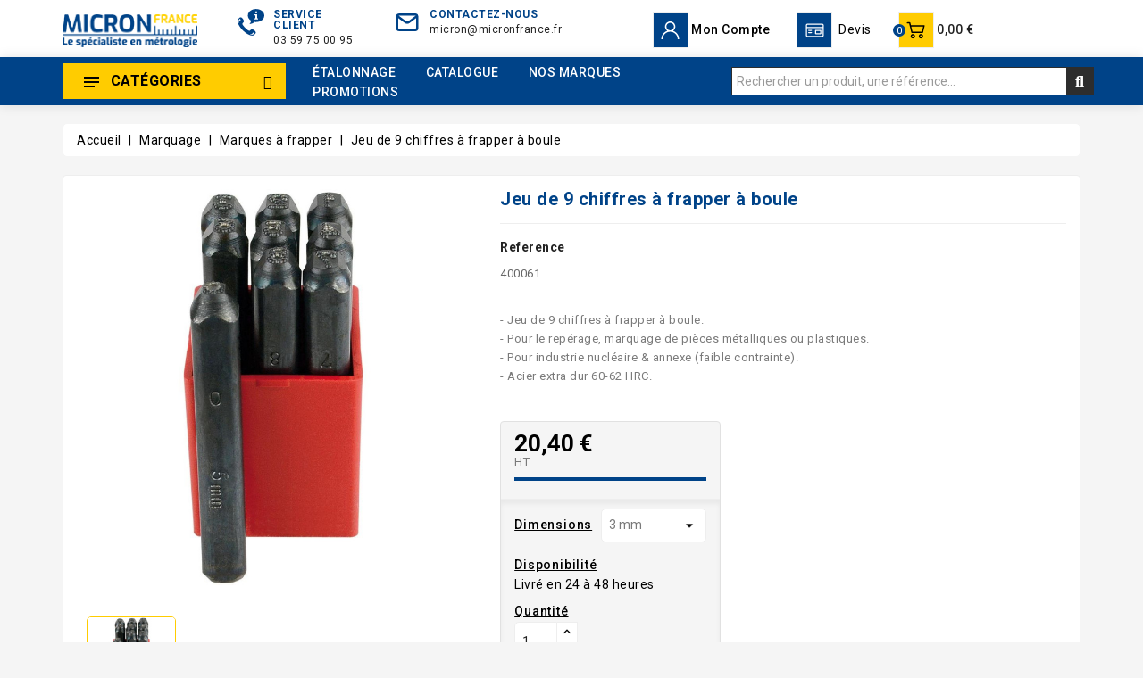

--- FILE ---
content_type: text/html; charset=utf-8
request_url: https://www.micronfrance.fr/marques-a-frapper/553-jeu-de-9-chiffres-a-frapper-a-boule.html
body_size: 44035
content:
<!doctype html>
<html lang="fr">

  <head>
    
      
  <meta charset="utf-8">


  <meta http-equiv="x-ua-compatible" content="ie=edge">



  <link rel="canonical" href="https://www.micronfrance.fr/marques-a-frapper/553-jeu-de-9-chiffres-a-frapper-a-boule.html">

  <title>Jeu de 9 chiffres à frapper à boule</title>
<link rel="preconnect" href="https://fonts.googleapis.com">
<link rel="preconnect" href="https://fonts.gstatic.com" crossorigin>
<script data-keepinline="true">
    var cdcGtmApi = '//www.micronfrance.fr/module/cdc_googletagmanager/async';
    var ajaxShippingEvent = 1;
    var ajaxPaymentEvent = 1;

/* datalayer */
dataLayer = window.dataLayer || [];
    let cdcDatalayer = {"event":"view_item","pageCategory":"product","ecommerce":{"currency":"EUR","value":"20.4","items":[{"item_id":"553-2286","item_name":"Jeu de 9 chiffres a frapper a boule","item_reference":"400061","item_brand":"Micron France","item_category":"Marquage","item_category2":"Marques a frapper","item_variant":"3 mm","price":"20.4","price_tax_exc":"20.4","price_tax_inc":"24.48","quantity":1,"google_business_vertical":"retail"}]}};
    dataLayer.push(cdcDatalayer);

/* call to GTM Tag */
(function(w,d,s,l,i){w[l]=w[l]||[];w[l].push({'gtm.start':
new Date().getTime(),event:'gtm.js'});var f=d.getElementsByTagName(s)[0],
j=d.createElement(s),dl=l!='dataLayer'?'&l='+l:'';j.async=true;j.src=
'https://www.googletagmanager.com/gtm.js?id='+i+dl;f.parentNode.insertBefore(j,f);
})(window,document,'script','dataLayer','GTM-K6SHKC9');

/* async call to avoid cache system for dynamic data */
dataLayer.push({
  'event': 'datalayer_ready'
});
</script>
  <meta name="description" content="
- Jeu de 9 chiffres à frapper à boule.- Pour le repérage, marquage de pièces métalliques ou plastiques.- Pour industrie nucléaire &amp;amp; annexe (faible contrainte).- Acier extra dur 60-62 HRC.">
  <meta name="keywords" content="">
        <link rel="canonical" href="https://www.micronfrance.fr/marques-a-frapper/553-jeu-de-9-chiffres-a-frapper-a-boule.html">
    
        



  <meta name="viewport" content="width=device-width, initial-scale=1">


<link href="https://fonts.googleapis.com/css2?family=Roboto:wght@400;500;700&display=swap" rel="stylesheet"> 


  <link rel="icon" type="image/vnd.microsoft.icon" href="https://www.micronfrance.fr/img/favicon.ico?1730739209">
  <link rel="shortcut icon" type="image/x-icon" href="https://www.micronfrance.fr/img/favicon.ico?1730739209">



    <link rel="stylesheet" href="https://www.micronfrance.fr/themes/electrive-new/assets/cache/theme-e875d8231.css" type="text/css" media="all">


<script type="text/javascript">
	var LANG_RTL=0;
	var langIso='fr';
	var baseUri='https://www.micronfrance.fr/';
	var WB_mainLayout='fullwidth';
	var WB_darklightLayout='lightmode';
 
var WB_mainLayout='fullwidth';
var WB_darklightLayout='lightmode';


 </script>


  

  <script type="text/javascript">
        var WBPOPUPPRODUCTS_BACKGROUND_COLOR = "#ffffff";
        var WBPOPUPPRODUCTS_BORDER_COLOR = "#eeeeee";
        var WBPOPUPPRODUCTS_BORDER_RADIUS = "5px";
        var WBPOPUPPRODUCTS_CLOSE_BTN = "1";
        var WBPOPUPPRODUCTS_DELAY_TIME_BETWEEN_NOTIFICATION = "2000";
        var WBPOPUPPRODUCTS_DESKTOP_POSITION = "bottom-left";
        var WBPOPUPPRODUCTS_DISPLAY_ON_MOBILE = "1";
        var WBPOPUPPRODUCTS_DISPLAY_TIME = "3000";
        var WBPOPUPPRODUCTS_FAKE_MODE = "1";
        var WBPOPUPPRODUCTS_FONT_SIZE = "14px";
        var WBPOPUPPRODUCTS_MOBILE_POSITION = "bottom-left";
        var WBPOPUPPRODUCTS_OPACITY = "80";
        var WBPOPUPPRODUCTS_OPACITY_ON_HOVER = "100";
        var WBPOPUPPRODUCTS_PRODUCT_THUMB_SIZE = "cart_default";
        var WBPOPUPPRODUCTS_SECOND_IMG_HOVER = "1";
        var WBPOPUPPRODUCTS_SHADOW_COLOR = "#e8e8e8";
        var WBPOPUPPRODUCTS_UTM_URL_PARAMS = "";
        var idMegaProd = 1;
        var idOptionCalibProd = 2;
        var lpscustomoptionsAjaxController = "https:\/\/www.micronfrance.fr\/frontAjax";
        var lpscustomoptionsInStock = "Livr\u00e9 en 24 \u00e0 48 heures";
        var lpscustomoptionsNotInStock = "Livr\u00e9 en 6 semaines";
        var packagingText = "Emballage obligatoire produit long et fragile 40,00\u00a0\u20ac HT (48,00\u00a0\u20ac TTC) \/ unit\u00e9";
        var pleaseselect = "Choisissez une option...";
        var popup_close_link = "https:\/\/www.micronfrance.fr\/module\/wbpopupproducts\/default";
        var prestashop = {"cart":{"products":[],"totals":{"total":{"type":"total","label":"Total","amount":0,"value":"0,00\u00a0\u20ac"},"total_including_tax":{"type":"total","label":"Total TTC","amount":0,"value":"0,00\u00a0\u20ac"},"total_excluding_tax":{"type":"total","label":"Total HT :","amount":0,"value":"0,00\u00a0\u20ac"}},"subtotals":{"products":{"type":"products","label":"Sous-total","amount":0,"value":"0,00\u00a0\u20ac"},"discounts":null,"shipping":{"type":"shipping","label":"Livraison","amount":0,"value":""},"tax":{"type":"tax","label":"Taxes","amount":0,"value":"0,00\u00a0\u20ac"}},"products_count":0,"summary_string":"0 articles","vouchers":{"allowed":1,"added":[]},"discounts":[],"minimalPurchase":0.01,"minimalPurchaseRequired":"Un montant total de 0,01\u00a0\u20ac HT minimum est requis pour valider votre commande. Le montant actuel de votre commande est de 0,00\u00a0\u20ac HT."},"currency":{"id":1,"name":"Euro","iso_code":"EUR","iso_code_num":"978","sign":"\u20ac"},"customer":{"lastname":null,"firstname":null,"email":null,"birthday":null,"newsletter":null,"newsletter_date_add":null,"optin":null,"website":null,"company":null,"siret":null,"ape":null,"is_logged":false,"gender":{"type":null,"name":null},"addresses":[]},"country":{"id_zone":"9","id_currency":"0","call_prefix":"33","iso_code":"FR","active":"1","contains_states":"1","need_identification_number":"0","need_zip_code":"1","zip_code_format":"NNNNN","display_tax_label":"1","name":"France","id":8},"language":{"name":"Fran\u00e7ais (French)","iso_code":"fr","locale":"fr-FR","language_code":"fr","active":"1","is_rtl":"0","date_format_lite":"d\/m\/Y","date_format_full":"d\/m\/Y H:i:s","id":1},"page":{"title":"","canonical":"https:\/\/www.micronfrance.fr\/marques-a-frapper\/553-jeu-de-9-chiffres-a-frapper-a-boule.html","meta":{"title":"Jeu de 9 chiffres \u00e0 frapper \u00e0 boule","description":"\n- Jeu de 9 chiffres \u00e0 frapper \u00e0 boule.- Pour le rep\u00e9rage, marquage de pi\u00e8ces m\u00e9talliques ou plastiques.- Pour industrie nucl\u00e9aire &amp; annexe (faible contrainte).- Acier extra dur 60-62 HRC.","keywords":"","robots":"index"},"page_name":"product","body_classes":{"lang-fr":true,"lang-rtl":false,"country-FR":true,"currency-EUR":true,"layout-full-width":true,"page-product":true,"tax-display-enabled":true,"page-customer-account":false,"product-id-553":true,"product-Jeu de 9 chiffres \u00e0 frapper \u00e0 boule":true,"product-id-category-49":true,"product-id-manufacturer-13":true,"product-id-supplier-0":true,"product-available-for-order":true},"admin_notifications":[],"password-policy":{"feedbacks":{"0":"Tr\u00e8s faible","1":"Faible","2":"Moyenne","3":"Fort","4":"Tr\u00e8s fort","Straight rows of keys are easy to guess":"Les suites de touches sur le clavier sont faciles \u00e0 deviner","Short keyboard patterns are easy to guess":"Les mod\u00e8les courts sur le clavier sont faciles \u00e0 deviner.","Use a longer keyboard pattern with more turns":"Utilisez une combinaison de touches plus longue et plus complexe.","Repeats like \"aaa\" are easy to guess":"Les r\u00e9p\u00e9titions (ex. : \"aaa\") sont faciles \u00e0 deviner.","Repeats like \"abcabcabc\" are only slightly harder to guess than \"abc\"":"Les r\u00e9p\u00e9titions (ex. : \"abcabcabc\") sont seulement un peu plus difficiles \u00e0 deviner que \"abc\".","Sequences like abc or 6543 are easy to guess":"Les s\u00e9quences (ex. : abc ou 6543) sont faciles \u00e0 deviner.","Recent years are easy to guess":"Les ann\u00e9es r\u00e9centes sont faciles \u00e0 deviner.","Dates are often easy to guess":"Les dates sont souvent faciles \u00e0 deviner.","This is a top-10 common password":"Ce mot de passe figure parmi les 10 mots de passe les plus courants.","This is a top-100 common password":"Ce mot de passe figure parmi les 100 mots de passe les plus courants.","This is a very common password":"Ceci est un mot de passe tr\u00e8s courant.","This is similar to a commonly used password":"Ce mot de passe est similaire \u00e0 un mot de passe couramment utilis\u00e9.","A word by itself is easy to guess":"Un mot seul est facile \u00e0 deviner.","Names and surnames by themselves are easy to guess":"Les noms et les surnoms seuls sont faciles \u00e0 deviner.","Common names and surnames are easy to guess":"Les noms et les pr\u00e9noms courants sont faciles \u00e0 deviner.","Use a few words, avoid common phrases":"Utilisez quelques mots, \u00e9vitez les phrases courantes.","No need for symbols, digits, or uppercase letters":"Pas besoin de symboles, de chiffres ou de majuscules.","Avoid repeated words and characters":"\u00c9viter de r\u00e9p\u00e9ter les mots et les caract\u00e8res.","Avoid sequences":"\u00c9viter les s\u00e9quences.","Avoid recent years":"\u00c9vitez les ann\u00e9es r\u00e9centes.","Avoid years that are associated with you":"\u00c9vitez les ann\u00e9es qui vous sont associ\u00e9es.","Avoid dates and years that are associated with you":"\u00c9vitez les dates et les ann\u00e9es qui vous sont associ\u00e9es.","Capitalization doesn't help very much":"Les majuscules ne sont pas tr\u00e8s utiles.","All-uppercase is almost as easy to guess as all-lowercase":"Un mot de passe tout en majuscules est presque aussi facile \u00e0 deviner qu'un mot de passe tout en minuscules.","Reversed words aren't much harder to guess":"Les mots invers\u00e9s ne sont pas beaucoup plus difficiles \u00e0 deviner.","Predictable substitutions like '@' instead of 'a' don't help very much":"Les substitutions pr\u00e9visibles comme '\"@\" au lieu de \"a\" n'aident pas beaucoup.","Add another word or two. Uncommon words are better.":"Ajoutez un autre mot ou deux. Pr\u00e9f\u00e9rez les mots peu courants."}}},"shop":{"name":"Micron France","logo":"https:\/\/www.micronfrance.fr\/img\/logo-1730739209.jpg","stores_icon":"https:\/\/www.micronfrance.fr\/img\/logo_stores.png","favicon":"https:\/\/www.micronfrance.fr\/img\/favicon.ico"},"core_js_public_path":"\/themes\/","urls":{"base_url":"https:\/\/www.micronfrance.fr\/","current_url":"https:\/\/www.micronfrance.fr\/marques-a-frapper\/553-jeu-de-9-chiffres-a-frapper-a-boule.html","shop_domain_url":"https:\/\/www.micronfrance.fr","img_ps_url":"https:\/\/www.micronfrance.fr\/img\/","img_cat_url":"https:\/\/www.micronfrance.fr\/img\/c\/","img_lang_url":"https:\/\/www.micronfrance.fr\/img\/l\/","img_prod_url":"https:\/\/www.micronfrance.fr\/img\/p\/","img_manu_url":"https:\/\/www.micronfrance.fr\/img\/m\/","img_sup_url":"https:\/\/www.micronfrance.fr\/img\/su\/","img_ship_url":"https:\/\/www.micronfrance.fr\/img\/s\/","img_store_url":"https:\/\/www.micronfrance.fr\/img\/st\/","img_col_url":"https:\/\/www.micronfrance.fr\/img\/co\/","img_url":"https:\/\/www.micronfrance.fr\/themes\/electrive-new\/assets\/img\/","css_url":"https:\/\/www.micronfrance.fr\/themes\/electrive-new\/assets\/css\/","js_url":"https:\/\/www.micronfrance.fr\/themes\/electrive-new\/assets\/js\/","pic_url":"https:\/\/www.micronfrance.fr\/upload\/","theme_assets":"https:\/\/www.micronfrance.fr\/themes\/electrive-new\/assets\/","theme_dir":"https:\/\/www.micronfrance.fr\/themes\/electrive-new\/","pages":{"address":"https:\/\/www.micronfrance.fr\/adresse","addresses":"https:\/\/www.micronfrance.fr\/adresses","authentication":"https:\/\/www.micronfrance.fr\/connexion","manufacturer":"https:\/\/www.micronfrance.fr\/fabricants","cart":"https:\/\/www.micronfrance.fr\/panier","category":"https:\/\/www.micronfrance.fr\/index.php?controller=category","cms":"https:\/\/www.micronfrance.fr\/index.php?controller=cms","contact":"https:\/\/www.micronfrance.fr\/contact","discount":"https:\/\/www.micronfrance.fr\/reduction","guest_tracking":"https:\/\/www.micronfrance.fr\/suivi-commande-invite","history":"https:\/\/www.micronfrance.fr\/historique-commandes","identity":"https:\/\/www.micronfrance.fr\/identite","index":"https:\/\/www.micronfrance.fr\/","my_account":"https:\/\/www.micronfrance.fr\/mon-compte","order_confirmation":"https:\/\/www.micronfrance.fr\/confirmation-commande","order_detail":"https:\/\/www.micronfrance.fr\/index.php?controller=order-detail","order_follow":"https:\/\/www.micronfrance.fr\/suivi-commande","order":"https:\/\/www.micronfrance.fr\/commande","order_return":"https:\/\/www.micronfrance.fr\/index.php?controller=order-return","order_slip":"https:\/\/www.micronfrance.fr\/avoirs","pagenotfound":"https:\/\/www.micronfrance.fr\/page-introuvable","password":"https:\/\/www.micronfrance.fr\/recuperation-mot-de-passe","pdf_invoice":"https:\/\/www.micronfrance.fr\/index.php?controller=pdf-invoice","pdf_order_return":"https:\/\/www.micronfrance.fr\/index.php?controller=pdf-order-return","pdf_order_slip":"https:\/\/www.micronfrance.fr\/index.php?controller=pdf-order-slip","prices_drop":"https:\/\/www.micronfrance.fr\/promotions","product":"https:\/\/www.micronfrance.fr\/index.php?controller=product","registration":"https:\/\/www.micronfrance.fr\/index.php?controller=registration","search":"https:\/\/www.micronfrance.fr\/recherche","sitemap":"https:\/\/www.micronfrance.fr\/plan-site","stores":"https:\/\/www.micronfrance.fr\/magasins","supplier":"https:\/\/www.micronfrance.fr\/fournisseurs","new_products":"https:\/\/www.micronfrance.fr\/nouveaux-produits","brands":"https:\/\/www.micronfrance.fr\/fabricants","register":"https:\/\/www.micronfrance.fr\/index.php?controller=registration","order_login":"https:\/\/www.micronfrance.fr\/commande?login=1"},"alternative_langs":[],"actions":{"logout":"https:\/\/www.micronfrance.fr\/?mylogout="},"no_picture_image":{"bySize":{"side_product_default":{"url":"https:\/\/www.micronfrance.fr\/img\/p\/fr-default-side_product_default.jpg","width":86,"height":86},"small_default":{"url":"https:\/\/www.micronfrance.fr\/img\/p\/fr-default-small_default.jpg","width":98,"height":98},"cart_default":{"url":"https:\/\/www.micronfrance.fr\/img\/p\/fr-default-cart_default.jpg","width":125,"height":125},"add_cart_def":{"url":"https:\/\/www.micronfrance.fr\/img\/p\/fr-default-add_cart_def.jpg","width":200,"height":200},"home_default":{"url":"https:\/\/www.micronfrance.fr\/img\/p\/fr-default-home_default.jpg","width":241,"height":252},"medium_default":{"url":"https:\/\/www.micronfrance.fr\/img\/p\/fr-default-medium_default.jpg","width":452,"height":452},"pd_custom":{"url":"https:\/\/www.micronfrance.fr\/img\/p\/fr-default-pd_custom.jpg","width":452,"height":452},"pd4_def":{"url":"https:\/\/www.micronfrance.fr\/img\/p\/fr-default-pd4_def.jpg","width":724,"height":724},"large_default":{"url":"https:\/\/www.micronfrance.fr\/img\/p\/fr-default-large_default.jpg","width":800,"height":800}},"small":{"url":"https:\/\/www.micronfrance.fr\/img\/p\/fr-default-side_product_default.jpg","width":86,"height":86},"medium":{"url":"https:\/\/www.micronfrance.fr\/img\/p\/fr-default-home_default.jpg","width":241,"height":252},"large":{"url":"https:\/\/www.micronfrance.fr\/img\/p\/fr-default-large_default.jpg","width":800,"height":800},"legend":""}},"configuration":{"display_taxes_label":true,"display_prices_tax_incl":false,"is_catalog":false,"show_prices":true,"opt_in":{"partner":false},"quantity_discount":{"type":"discount","label":"Remise sur prix unitaire"},"voucher_enabled":1,"return_enabled":0},"field_required":[],"breadcrumb":{"links":[{"title":"Accueil","url":"https:\/\/www.micronfrance.fr\/"},{"title":"Marquage","url":"https:\/\/www.micronfrance.fr\/6-marquage"},{"title":"Marques \u00e0 frapper","url":"https:\/\/www.micronfrance.fr\/49-marques-a-frapper"},{"title":"Jeu de 9 chiffres \u00e0 frapper \u00e0 boule","url":"https:\/\/www.micronfrance.fr\/marques-a-frapper\/553-jeu-de-9-chiffres-a-frapper-a-boule.html"}],"count":4},"link":{"protocol_link":"https:\/\/","protocol_content":"https:\/\/"},"time":1764817800,"static_token":"e78d60b49c748c14e5fb0014b4aef745","token":"686b36caaa1d258d453567645d38791f","debug":false};
        var prestashopFacebookAjaxController = "https:\/\/www.micronfrance.fr\/module\/ps_facebook\/Ajax";
        var psemailsubscription_subscription = "https:\/\/www.micronfrance.fr\/module\/ps_emailsubscription\/subscription";
        var search_url = "https:\/\/www.micronfrance.fr\/recherche";
      </script>



  




<svg style="display:none">

  <symbol viewBox="0 0 512.003 512.003" id="hdisc">
   <path d="M477.958,262.633c-2.06-4.215-2.06-9.049,0-13.263l19.096-39.065c10.632-21.751,2.208-47.676-19.178-59.023l-38.41-20.38
      c-4.144-2.198-6.985-6.11-7.796-10.729l-7.512-42.829c-4.183-23.846-26.241-39.87-50.208-36.479l-43.053,6.09
      c-4.647,0.656-9.242-0.838-12.613-4.099l-31.251-30.232c-17.401-16.834-44.661-16.835-62.061,0L193.72,42.859
      c-3.372,3.262-7.967,4.753-12.613,4.099l-43.053-6.09c-23.975-3.393-46.025,12.633-50.208,36.479l-7.512,42.827
      c-0.811,4.62-3.652,8.531-7.795,10.73l-38.41,20.38c-21.386,11.346-29.81,37.273-19.178,59.024l19.095,39.064
      c2.06,4.215,2.06,9.049,0,13.263l-19.096,39.064c-10.632,21.751-2.208,47.676,19.178,59.023l38.41,20.38
      c4.144,2.198,6.985,6.11,7.796,10.729l7.512,42.829c3.808,21.708,22.422,36.932,43.815,36.93c2.107,0,4.245-0.148,6.394-0.452
      l43.053-6.09c4.643-0.659,9.241,0.838,12.613,4.099l31.251,30.232c8.702,8.418,19.864,12.626,31.03,12.625
      c11.163-0.001,22.332-4.209,31.03-12.625l31.252-30.232c3.372-3.261,7.968-4.751,12.613-4.099l43.053,6.09
      c23.978,3.392,46.025-12.633,50.208-36.479l7.513-42.827c0.811-4.62,3.652-8.531,7.795-10.73l38.41-20.38
      c21.386-11.346,29.81-37.273,19.178-59.024L477.958,262.633z M464.035,334.635l-38.41,20.38
      c-12.246,6.499-20.645,18.057-23.04,31.713l-7.512,42.828c-1.415,8.068-8.874,13.487-16.987,12.342l-43.053-6.09
      c-13.73-1.945-27.316,2.474-37.281,12.113L266.5,478.152c-5.886,5.694-15.109,5.694-20.997,0l-31.251-30.232
      c-8.422-8.147-19.432-12.562-30.926-12.562c-2.106,0-4.229,0.148-6.355,0.449l-43.053,6.09
      c-8.106,1.146-15.571-4.274-16.987-12.342l-7.513-42.829c-2.396-13.656-10.794-25.215-23.041-31.712l-38.41-20.38
      c-7.236-3.839-10.086-12.61-6.489-19.969l19.096-39.065c6.088-12.456,6.088-26.742,0-39.198l-19.096-39.065
      c-3.597-7.359-0.747-16.13,6.489-19.969l38.41-20.38c12.246-6.499,20.645-18.057,23.04-31.713l7.512-42.828
      c1.416-8.068,8.874-13.488,16.987-12.342l43.053,6.09c13.725,1.943,27.316-2.474,37.281-12.113l31.252-30.232
      c5.886-5.694,15.109-5.694,20.997,0l31.251,30.232c9.965,9.64,23.554,14.056,37.281,12.113l43.053-6.09
      c8.107-1.147,15.572,4.274,16.987,12.342l7.512,42.829c2.396,13.656,10.794,25.215,23.041,31.712l38.41,20.38
      c7.236,3.839,10.086,12.61,6.489,19.969l-19.096,39.064c-6.088,12.455-6.088,26.743,0,39.198l19.096,39.064
      C474.121,322.024,471.271,330.796,464.035,334.635z"/>
    <path d="M363.886,148.116c-5.765-5.766-15.115-5.766-20.881,0L148.116,343.006c-5.766,5.766-5.766,15.115,0,20.881
      c2.883,2.883,6.662,4.325,10.44,4.325c3.778,0,7.558-1.441,10.44-4.325l194.889-194.889
      C369.653,163.231,369.653,153.883,363.886,148.116z"/>
    <path d="M196.941,123.116c-29.852,0-54.139,24.287-54.139,54.139s24.287,54.139,54.139,54.139s54.139-24.287,54.139-54.139
      S226.793,123.116,196.941,123.116z M196.941,201.863c-13.569,0-24.608-11.039-24.608-24.609c0-13.569,11.039-24.608,24.608-24.608
      c13.569,0,24.609,11.039,24.609,24.608C221.549,190.824,210.51,201.863,196.941,201.863z"/>
    <path d="M315.061,280.61c-29.852,0-54.139,24.287-54.139,54.139s24.287,54.139,54.139,54.139
      c29.852,0,54.139-24.287,54.139-54.139S344.913,280.61,315.061,280.61z M315.061,359.357c-13.569,0-24.609-11.039-24.609-24.608
      s11.039-24.608,24.609-24.608c13.569,0,24.608,11.039,24.608,24.608S328.63,359.357,315.061,359.357z"/>
  </symbol>

  <symbol viewBox="0 0 31.49 31.49" id="arrow">
   <path d="M21.205,5.007c-0.429-0.444-1.143-0.444-1.587,0c-0.429,0.429-0.429,1.143,0,1.571l8.047,8.047H1.111
  C0.492,14.626,0,15.118,0,15.737c0,0.619,0.492,1.127,1.111,1.127h26.554l-8.047,8.032c-0.429,0.444-0.429,1.159,0,1.587
  c0.444,0.444,1.159,0.444,1.587,0l9.952-9.952c0.444-0.429,0.444-1.143,0-1.571L21.205,5.007z"></path>
  </symbol>

  <symbol viewBox="0 0 52 52" id="successi">
   <path d="M26,0C11.664,0,0,11.663,0,26s11.664,26,26,26s26-11.663,26-26S40.336,0,26,0z M26,50C12.767,50,2,39.233,2,26
    S12.767,2,26,2s24,10.767,24,24S39.233,50,26,50z"></path>
  <path d="M38.252,15.336l-15.369,17.29l-9.259-7.407c-0.43-0.345-1.061-0.274-1.405,0.156c-0.345,0.432-0.275,1.061,0.156,1.406
    l10,8C22.559,34.928,22.78,35,23,35c0.276,0,0.551-0.114,0.748-0.336l16-18c0.367-0.412,0.33-1.045-0.083-1.411
    C39.251,14.885,38.62,14.922,38.252,15.336z"></path>
  </symbol>

  <symbol id="hcall" viewBox="0 0 512 512">
  <path d="M477.679,222.71C473.752,99.221,375.854,0,256,0S38.248,99.221,34.321,222.71C14.387,226.709,0.032,244.202,0,264.533
        V384c0.028,23.553,19.114,42.639,42.667,42.667c0.049,42.395,34.405,76.751,76.8,76.8h79.173
        c3.024,5.262,8.624,8.514,14.693,8.533h76.8c9.422-0.009,17.057-7.645,17.067-17.067V460.8
        c-0.009-9.422-7.645-17.057-17.067-17.067h-76.8c-6.07,0.019-11.669,3.271-14.693,8.533h-79.173
        c-14.132-0.015-25.585-11.468-25.6-25.6h25.6c9.422-0.009,17.057-7.645,17.067-17.067V238.933
        c-0.009-9.422-7.645-17.057-17.067-17.067H85.745C90.03,127.028,164.639,51.2,256,51.2s165.97,75.828,170.255,170.667h-33.721
        c-9.422,0.009-17.057,7.645-17.067,17.067V409.6c0.009,9.422,7.645,17.057,17.067,17.067h76.8
        C492.886,426.639,511.972,407.553,512,384V264.533C511.968,244.202,497.613,226.709,477.679,222.71z M213.333,460.8h76.8
        l0.012,34.133h-76.812V460.8z M119.467,469.333h76.8V486.4h-76.8c-32.974-0.037-59.696-26.759-59.733-59.733H76.8
        C76.828,450.219,95.914,469.306,119.467,469.333z M119.467,238.933l0.012,170.667H42.667c-14.132-0.015-25.585-11.468-25.6-25.6
        V264.533c0.015-14.132,11.468-25.585,25.6-25.6H119.467z M256,34.133c-100.779,0-183.234,83.459-187.526,187.733H51.408
        c4.32-113.687,94.415-204.8,204.592-204.8s200.272,91.113,204.592,204.8h-17.066C439.234,117.593,356.779,34.133,256,34.133z
         M494.933,384c-0.015,14.132-11.468,25.585-25.6,25.6h-76.8V238.933h76.8c14.132,0.015,25.585,11.468,25.6,25.6V384z"></path>
      <path d="M349.867,332.8H332.8v-21.333c0-4.713-3.82-8.533-8.533-8.533s-8.533,3.82-8.533,8.533V332.8h-36.162l43.446-72.408
        c1.569-2.614,1.624-5.867,0.145-8.532c-1.479-2.666-4.268-4.34-7.317-4.392c-3.048-0.052-5.893,1.527-7.462,4.141l-51.2,85.333
        c-1.582,2.636-1.623,5.919-0.109,8.595s4.351,4.33,7.425,4.33h51.233v25.6c0,4.713,3.82,8.533,8.533,8.533
        s8.533-3.82,8.533-8.533v-25.6h17.067c4.713,0,8.533-3.82,8.533-8.533S354.58,332.8,349.867,332.8z"></path>
      <path d="M158.313,367.838c-3.535,1.773-5.389,5.743-4.48,9.592s4.345,6.568,8.3,6.57h76.8c4.713,0,8.533-3.82,8.533-8.533
        s-3.82-8.533-8.533-8.533H191.45c21.067-15.825,47.483-42.5,47.483-76.8c0-17.745-10.983-33.637-27.582-39.911
        c-16.599-6.274-35.348-1.619-47.085,11.69c-3.118,3.535-2.78,8.928,0.754,12.046c3.535,3.118,8.928,2.78,12.046-0.754
        c7.041-7.987,18.291-10.782,28.251-7.018c9.96,3.764,16.55,13.3,16.549,23.947C221.867,335.4,158.946,367.517,158.313,367.838z"></path>
</symbol>

    <symbol viewBox="0 0 490 490" id="hcom">
       <path d="M215.746,324.797L109.763,98.724l127.557-23.822v288.682c-137.303,6.625-190.134,99.45-192.383,103.566l-12.408,22.659
    h444.023l-17.213-24.174c-2.876-4.024-69.217-94.753-191.419-101.975V69.195l113.894-21.267l-107.56,229.424H490L382.395,47.82
    l93.958-17.534l-5.615-30.095L28.886,82.689l5.615,30.095l71.115-13.281L0,324.797H215.746z M88.939,459.209
    c24.021-26.209,74.909-65.653,163.68-65.653c76.791,0,131.336,39.046,159.61,65.653H88.939z M322.403,246.752l59.731-127.419
    l59.716,127.419H322.403z M48.149,294.197l59.716-127.419l59.731,127.419H48.149z"></path>
    </symbol>

  <symbol id="hwish" viewBox="0 -28 512.001 512">
    <path d="m256 455.515625c-7.289062 0-14.316406-2.640625-19.792969-7.4375-20.683593-18.085937-40.625-35.082031-58.21875-50.074219l-.089843-.078125c-51.582032-43.957031-96.125-81.917969-127.117188-119.3125-34.644531-41.804687-50.78125-81.441406-50.78125-124.742187 0-42.070313 14.425781-80.882813 40.617188-109.292969 26.503906-28.746094 62.871093-44.578125 102.414062-44.578125 29.554688 0 56.621094 9.34375 80.445312 27.769531 12.023438 9.300781 22.921876 20.683594 32.523438 33.960938 9.605469-13.277344 20.5-24.660157 32.527344-33.960938 23.824218-18.425781 50.890625-27.769531 80.445312-27.769531 39.539063 0 75.910156 15.832031 102.414063 44.578125 26.191406 28.410156 40.613281 67.222656 40.613281 109.292969 0 43.300781-16.132812 82.9375-50.777344 124.738281-30.992187 37.398437-75.53125 75.355469-127.105468 119.308594-17.625 15.015625-37.597657 32.039062-58.328126 50.167969-5.472656 4.789062-12.503906 7.429687-19.789062 7.429687zm-112.96875-425.523437c-31.066406 0-59.605469 12.398437-80.367188 34.914062-21.070312 22.855469-32.675781 54.449219-32.675781 88.964844 0 36.417968 13.535157 68.988281 43.882813 105.605468 29.332031 35.394532 72.960937 72.574219 123.476562 115.625l.09375.078126c17.660156 15.050781 37.679688 32.113281 58.515625 50.332031 20.960938-18.253907 41.011719-35.34375 58.707031-50.417969 50.511719-43.050781 94.136719-80.222656 123.46875-115.617188 30.34375-36.617187 43.878907-69.1875 43.878907-105.605468 0-34.515625-11.605469-66.109375-32.675781-88.964844-20.757813-22.515625-49.300782-34.914062-80.363282-34.914062-22.757812 0-43.652344 7.234374-62.101562 21.5-16.441406 12.71875-27.894532 28.796874-34.609375 40.046874-3.453125 5.785157-9.53125 9.238282-16.261719 9.238282s-12.808594-3.453125-16.261719-9.238282c-6.710937-11.25-18.164062-27.328124-34.609375-40.046874-18.449218-14.265626-39.34375-21.5-62.097656-21.5zm0 0"/>
  </symbol>

  <symbol id="huser" viewBox="0 0 512 512">
    <path d="M437.02,330.98c-27.883-27.882-61.071-48.523-97.281-61.018C378.521,243.251,404,198.548,404,148
      C404,66.393,337.607,0,256,0S108,66.393,108,148c0,50.548,25.479,95.251,64.262,121.962
      c-36.21,12.495-69.398,33.136-97.281,61.018C26.629,379.333,0,443.62,0,512h40c0-119.103,96.897-216,216-216s216,96.897,216,216
      h40C512,443.62,485.371,379.333,437.02,330.98z M256,256c-59.551,0-108-48.448-108-108S196.449,40,256,40
      c59.551,0,108,48.448,108,108S315.551,256,256,256z"/>
  </symbol>

  <symbol id="hcart" viewBox="0 0 511.997 511.997">
      <path d="M405.387,362.612c-35.202,0-63.84,28.639-63.84,63.84s28.639,63.84,63.84,63.84s63.84-28.639,63.84-63.84
      S440.588,362.612,405.387,362.612z M405.387,451.988c-14.083,0-25.536-11.453-25.536-25.536s11.453-25.536,25.536-25.536
      c14.083,0,25.536,11.453,25.536,25.536S419.47,451.988,405.387,451.988z"/>
    <path d="M507.927,115.875c-3.626-4.641-9.187-7.348-15.079-7.348H118.22l-17.237-72.12c-2.062-8.618-9.768-14.702-18.629-14.702
      H19.152C8.574,21.704,0,30.278,0,40.856s8.574,19.152,19.152,19.152h48.085l62.244,260.443
      c2.062,8.625,9.768,14.702,18.629,14.702h298.135c8.804,0,16.477-6.001,18.59-14.543l46.604-188.329
      C512.849,126.562,511.553,120.516,507.927,115.875z M431.261,296.85H163.227l-35.853-150.019h341.003L431.261,296.85z"/>
    <path d="M173.646,362.612c-35.202,0-63.84,28.639-63.84,63.84s28.639,63.84,63.84,63.84s63.84-28.639,63.84-63.84
      S208.847,362.612,173.646,362.612z M173.646,451.988c-14.083,0-25.536-11.453-25.536-25.536s11.453-25.536,25.536-25.536
      s25.536,11.453,25.536,25.536S187.729,451.988,173.646,451.988z"/>
  </symbol>

  <symbol id="hsearch" viewBox="0 0 451 451">
    <path d="M447.05,428l-109.6-109.6c29.4-33.8,47.2-77.9,47.2-126.1C384.65,86.2,298.35,0,192.35,0C86.25,0,0.05,86.3,0.05,192.3
    s86.3,192.3,192.3,192.3c48.2,0,92.3-17.8,126.1-47.2L428.05,447c2.6,2.6,6.1,4,9.5,4s6.9-1.3,9.5-4
    C452.25,441.8,452.25,433.2,447.05,428z M26.95,192.3c0-91.2,74.2-165.3,165.3-165.3c91.2,0,165.3,74.2,165.3,165.3
    s-74.1,165.4-165.3,165.4C101.15,357.7,26.95,283.5,26.95,192.3z"></path>
  </symbol>

  <symbol id="sclose" viewBox="0 0 50 50">
    <path  d="M25.5,24A1.5,1.5,0,1,1,24,25.5,1.5,1.5,0,0,1,25.5,24Zm5.693-3.983-1.21-1.21L48.807-.017l1.21,1.21Zm-12.414-.031,1.206-1.206L1.221,0.014,0.014,1.221Zm0,10.029,1.206,1.206L1.221,49.986,0.014,48.779Zm12.441,0-1.206,1.206L48.779,49.986l1.206-1.206Z"/>
  </symbol>

  <symbol viewBox="0 0 512 512" id="gift">
    <path d="M366,396c-5.52,0-10,4.48-10,10c0,5.52,4.48,10,10,10c5.52,0,10-4.48,10-10C376,400.48,371.52,396,366,396z"/>
    <path d="M390.622,363.663l-47.53-15.84l-17.063-34.127c15.372-15.646,26.045-36.348,29.644-57.941L357.801,243H376
      c16.542,0,30-13.458,30-30v-63C406,67.29,338.71,0,256,0c-82.922,0-150,67.097-150,150v63c0,13.036,8.361,24.152,20,28.28V253
      c0,16.542,13.458,30,30,30h8.782c4.335,9.417,9.946,18.139,16.774,25.974c1.416,1.628,2.893,3.206,4.406,4.741l-17.054,34.108
      l-47.531,15.841C66.112,382.092,26,440.271,26,502c0,5.523,4.477,10,10,10h440c5.522,0,10-4.477,10-10
      C486,440.271,445.889,382.092,390.622,363.663z M386,213c0,5.514-4.486,10-10,10h-15.262c2.542-19.69,4.236-40.643,4.917-61.28
      c0.02-0.582,0.036-1.148,0.054-1.72H386V213z M136,223c-5.514,0-10-4.486-10-10v-53h20.298c0.033,1.043,0.068,2.091,0.107,3.146
      c0.001,0.036,0.003,0.071,0.004,0.107c0,0.003,0,0.006,0,0.009c0.7,20.072,2.372,40.481,4.856,59.737H136V223z M156,263
      c-5.514,0-10-4.486-10-10v-10h8.198l2.128,12.759c0.406,2.425,0.905,4.841,1.482,7.241H156z M146.017,140H126.38
      C131.445,72.979,187.377,20,256,20c68.318,0,124.496,52.972,129.619,120h-19.635c-0.72-55.227-45.693-100-101.033-100h-17.9
      C191.712,40,146.736,84.773,146.017,140z M247.05,60h17.9c44.809,0,81.076,36.651,81.05,81.41c0,3.147-0.025,5.887-0.078,8.38
      c0,0.032-0.001,0.065-0.001,0.098l-12.508-1.787c-33.98-4.852-66.064-20.894-90.342-45.172C241.195,101.054,238.652,100,236,100
      c-26.856,0-52.564,12.236-69.558,32.908C170.63,92.189,205.053,60,247.05,60z M178.54,263c-5.006-16.653-10.734-65.653-12-97.053
      l13.459-17.946c12.361-16.476,31.592-26.713,52.049-27.888c26.917,25.616,61.739,42.532,98.537,47.786l14.722,2.104
      c-0.984,20.885-2.995,41.843-5.876,61.118c-0.001,0.006-0.002,0.013-0.003,0.02c-0.916,6.197-1.638,10.185-3.482,21.324
      c-5.296,31.765-28.998,60.49-60.287,68.313c-12.877,3.215-26.443,3.214-39.313,0c-19.537-4.884-37.451-18.402-49.012-37.778
      h20.386c4.128,11.639,15.243,20,28.28,20h20c16.575,0,30-13.424,30-30c0-16.542-13.458-30-30-30h-20
      c-13.327,0-24.278,8.608-28.297,20H178.54z M235.159,341.016c6.859,1.445,13.852,2.184,20.841,2.184
      c5.471,0,10.943-0.458,16.353-1.346l-17.67,18.687L235.159,341.016z M240.935,375.079l-31.718,33.542
      c-8.732-16.714-16.235-34.109-22.389-51.917l11.911-23.822L240.935,375.079z M311.566,329.494l13.604,27.209
      c-6.164,17.838-13.669,35.239-22.392,51.933l-33.948-33.948L311.566,329.494z M226,273c0-5.521,4.478-10,10-10h20
      c5.514,0,10,4.486,10,10c0,5.522-4.479,10-10,10h-20C230.486,283,226,278.514,226,273z M46.4,492
      c3.963-49.539,36.932-94.567,81.302-109.363l42.094-14.028c7.712,21.325,17.266,42.052,28.463,61.74
      c0.019,0.034,0.037,0.068,0.056,0.101c0,0.001,0.001,0.001,0.001,0.002c8.181,14.389,17.389,28.45,27.372,41.799L237.99,492H46.4z
       M256,483.086l-13.562-21.773c-0.152-0.244-0.314-0.481-0.486-0.711c-8.098-10.802-15.652-22.099-22.532-33.662l35.663-37.714
      l37.578,37.578c-6.926,11.647-14.506,22.991-22.611,33.796C269.56,461.253,270.255,460.224,256,483.086z M274.01,492
      l12.301-19.748c10.027-13.4,19.301-27.574,27.564-42.132c0.05-0.088,0.097-0.178,0.147-0.266c0.006-0.011,0.012-0.021,0.018-0.032
      c11.055-19.5,20.509-40.047,28.164-61.213l42.093,14.028c44.371,14.796,77.34,59.824,81.303,109.363H274.01z"/>
    <path d="M435.546,451.531c-6.683-13.377-16.472-25.261-28.309-34.367c-4.378-3.369-10.656-2.55-14.023,1.828
      c-3.368,4.378-2.549,10.656,1.828,14.024c9.454,7.273,17.272,16.766,22.611,27.453c2.473,4.949,8.483,6.941,13.415,4.477
      C436.008,462.478,438.013,456.472,435.546,451.531z"/>
  </symbol>

  <symbol viewBox="-29 0 487 487.71902" id="pay">
   <path d="m220.867188 266.175781c-.902344-.195312-1.828126-.230469-2.742188-.09375-9.160156-1.066406-16.070312-8.816406-16.085938-18.035156 0-4.417969-3.582031-8-8-8-4.417968 0-8 3.582031-8 8 .023438 15.394531 10.320313 28.878906 25.164063 32.953125v8c0 4.417969 3.582031 8 8 8s8-3.582031 8-8v-7.515625c17.132813-3.585937 28.777344-19.542969 26.976563-36.953125-1.804688-17.410156-16.472657-30.640625-33.976563-30.644531-10.03125 0-18.164063-8.132813-18.164063-18.164063s8.132813-18.164062 18.164063-18.164062 18.164063 8.132812 18.164063 18.164062c0 4.417969 3.582031 8 8 8 4.417968 0 8-3.582031 8-8-.023438-16.164062-11.347657-30.105468-27.164063-33.441406v-7.28125c0-4.417969-3.582031-8-8-8s-8 3.582031-8 8v7.769531c-16.507813 4.507813-27.132813 20.535157-24.859375 37.496094s16.746094 29.621094 33.859375 29.617187c9.898437 0 17.972656 7.925782 18.152344 17.820313.183593 9.894531-7.597657 18.113281-17.488281 18.472656zm0 0"/><path d="m104.195312 222.5c0 64.070312 51.9375 116.007812 116.007813 116.007812s116.007813-51.9375 116.007813-116.007812-51.9375-116.007812-116.007813-116.007812c-64.039063.070312-115.933594 51.96875-116.007813 116.007812zm116.007813-100.007812c55.234375 0 100.007813 44.773437 100.007813 100.007812s-44.773438 100.007812-100.007813 100.007812-100.007813-44.773437-100.007813-100.007812c.0625-55.207031 44.800782-99.945312 100.007813-100.007812zm0 0"/><path d="m375.648438 358.230469-62.667969 29.609375c-8.652344-16.09375-25.25-26.335938-43.515625-26.851563l-57.851563-1.589843c-9.160156-.261719-18.148437-2.582032-26.292969-6.789063l-5.886718-3.050781c-30.140625-15.710938-66.066406-15.671875-96.175782.101562l.367188-13.335937c.121094-4.417969-3.359375-8.097657-7.777344-8.21875l-63.4375-1.746094c-4.417968-.121094-8.09375 3.359375-8.214844 7.777344l-3.832031 139.210937c-.121093 4.417969 3.359375 8.097656 7.777344 8.21875l63.4375 1.746094h.21875c4.335937 0 7.882813-3.449219 8-7.78125l.183594-6.660156 16.480469-8.824219c6.46875-3.480469 14.03125-4.308594 21.097656-2.308594l98.414062 27.621094c.171875.050781.34375.089844.519532.128906 7.113281 1.488281 14.363281 2.234375 21.628906 2.230469 15.390625.007812 30.601562-3.308594 44.589844-9.730469.34375-.15625.675781-.339843.992187-.546875l142.691406-92.296875c3.554688-2.300781 4.703125-6.96875 2.621094-10.65625-10.59375-18.796875-34.089844-25.957031-53.367187-16.257812zm-359.070313 107.5625 3.390625-123.21875 47.441406 1.304687-3.390625 123.222656zm258.925781-2.09375c-17.378906 7.84375-36.789062 10.007812-55.46875 6.191406l-98.148437-27.550781c-11.046875-3.121094-22.871094-1.828125-32.976563 3.605468l-8.421875 4.511719 2.253907-81.925781c26.6875-17.75 60.914062-19.574219 89.335937-4.765625l5.886719 3.050781c10.289062 5.3125 21.636718 8.242188 33.210937 8.578125l57.855469 1.589844c16.25.46875 30.050781 12.039063 33.347656 27.960937l-86.175781-2.378906c-4.417969-.121094-8.09375 3.363282-8.21875 7.777344-.121094 4.417969 3.363281 8.097656 7.777344 8.21875l95.101562 2.617188h.222657c4.332031-.003907 7.875-3.453126 7.992187-7.78125.097656-3.476563-.160156-6.957032-.773437-10.378907l64.277343-30.371093c.0625-.027344.125-.058594.1875-.089844 9.117188-4.613282 20.140625-3.070313 27.640625 3.871094zm0 0"/><path d="m228.203125 84v-76c0-4.417969-3.582031-8-8-8s-8 3.582031-8 8v76c0 4.417969 3.582031 8 8 8s8-3.582031 8-8zm0 0"/><path d="m288.203125 84v-36c0-4.417969-3.582031-8-8-8s-8 3.582031-8 8v36c0 4.417969 3.582031 8 8 8s8-3.582031 8-8zm0 0"/><path d="m168.203125 84v-36c0-4.417969-3.582031-8-8-8s-8 3.582031-8 8v36c0 4.417969 3.582031 8 8 8s8-3.582031 8-8zm0 0"/>
  </symbol>

  <symbol viewBox="0 0 24 24" id="support">
   <path d="m20.5 24h-17c-.827 0-1.5-.673-1.5-1.5v-10c0-.276.224-.5.5-.5h19c.276 0 .5.224.5.5v10c0 .827-.673 1.5-1.5 1.5zm-17.5-11v9.5c0 .275.225.5.5.5h17c.275 0 .5-.225.5-.5v-9.5z"/><path d="m22.5 13h-21c-.827 0-1.5-.673-1.5-1.5v-3c0-.827.673-1.5 1.5-1.5h21c.827 0 1.5.673 1.5 1.5v3c0 .827-.673 1.5-1.5 1.5zm-21-5c-.275 0-.5.225-.5.5v3c0 .275.225.5.5.5h21c.275 0 .5-.225.5-.5v-3c0-.275-.225-.5-.5-.5z"/><path d="m12 8c-.145 0-.283-.062-.378-.173-.095-.109-.138-.254-.117-.397.011-.075 1.129-7.43 6.995-7.43 2.584 0 3.501 1.396 3.501 2.591 0 2.246-3.103 5.409-10.001 5.409zm6.5-7c-4.112 0-5.514 4.385-5.889 5.99 5.479-.17 8.39-2.616 8.39-4.399 0-.444-.187-.81-.554-1.085-.44-.331-1.114-.506-1.947-.506z"/><path d="m12.001 8c-6.898 0-10.001-3.163-10.001-5.409 0-.754.339-1.424.953-1.885.615-.462 1.496-.706 2.548-.706 5.866 0 6.984 7.355 6.995 7.43.021.144-.022.288-.117.397-.095.111-.233.173-.378.173zm-6.5-7c-1.543 0-2.501.609-2.501 1.591 0 1.784 2.913 4.23 8.395 4.4-.363-1.615-1.73-5.991-5.894-5.991z"/><path d="m12 24c-.276 0-.5-.224-.5-.5v-16c0-.276.224-.5.5-.5s.5.224.5.5v16c0 .276-.224.5-.5.5z"/>
  </symbol>

  <symbol viewBox="0 0 512 512" id="ship">
    <path d="M448,287.791c-4.418,0-8,3.582-8,8v56.056h-12.728c-3.137-27.747-28.173-47.697-55.919-44.561
        c-23.426,2.648-41.912,21.135-44.561,44.561H160v-232h280v25.16c0,4.418,3.582,8,8,8s8-3.582,8-8v-33.16c0-4.418-3.582-8-8-8H152
        c-4.418,0-8,3.582-8,8v8H52.384C32.301,119.873,16.026,136.147,16,156.231v11.616c0,4.418,3.582,8,8,8h9.304l-6.104,73.32
        C11.225,253.325,0.056,267.723,0,284.231v67.616c0,4.418,3.582,8,8,8h16.2c2.193,28.608,27.163,50.022,55.771,47.829
        c25.56-1.959,45.869-22.269,47.829-47.829c0.072,0,0.128,0.04,0.2,0.04h16c0,4.418,3.582,8,8,8h175.52
        c5.699,27.345,32.487,44.892,59.832,39.193c19.697-4.105,35.087-19.496,39.192-39.193H448c4.418,0,8-3.582,8-8v-64.096
        C456,291.372,452.418,287.791,448,287.791z M76,391.847c-19.882,0-36-16.118-36-36s16.118-36,36-36s36,16.118,36,36
        C111.978,375.72,95.873,391.825,76,391.847z M144,343.847h-16c-0.469,0.049-0.933,0.142-1.384,0.28
        c-6.434-27.953-34.31-45.397-62.262-38.963c-19.274,4.436-34.355,19.434-38.898,38.683H16v-59.616
        c0.013-11.252,9.132-20.371,20.384-20.384H144V343.847z M144,247.847H43.36l6-72H144V247.847z M144,159.847H32v-3.616
        c0.013-11.252,9.132-20.371,20.384-20.384H144V159.847z M411.555,359.527c-1.028,18.302-16.185,32.607-34.515,32.576h-0.008
        c-16.785-0.037-31.117-12.126-33.984-28.664c1.402-2.45,1.242-5.494-0.408-7.784c1.069-19.03,17.363-33.591,36.394-32.522
        C398.064,324.202,412.625,340.496,411.555,359.527z"/>
      <path d="M440,167.847H328c-4.418,0-8,3.582-8,8s3.582,8,8,8h112c4.418,0,8-3.582,8-8S444.418,167.847,440,167.847z"/>
      <path d="M456,255.847H280c-4.418,0-8,3.582-8,8s3.582,8,8,8h176c4.418,0,8-3.582,8-8S460.418,255.847,456,255.847z"/>
      <path d="M440,207.847h-88c-4.418,0-8,3.582-8,8s3.582,8,8,8h88c4.418,0,8-3.582,8-8S444.418,207.847,440,207.847z"/>
      <path d="M472,183.847h16c4.418,0,8-3.582,8-8s-3.582-8-8-8h-16c-4.418,0-8,3.582-8,8S467.582,183.847,472,183.847z"/>
      <path d="M496,255.847h-16c-4.418,0-8,3.582-8,8s3.582,8,8,8h16c4.418,0,8-3.582,8-8S500.418,255.847,496,255.847z"/>
      <path d="M504,207.847h-32c-4.418,0-8,3.582-8,8s3.582,8,8,8h32c4.418,0,8-3.582,8-8S508.418,207.847,504,207.847z"/>
  </symbol>

    <symbol viewBox="0 0 129 129" id="heart">
       <path d="m121.6,40.1c-3.3-16.6-15.1-27.3-30.3-27.3-8.5,0-17.7,3.5-26.7,10.1-9.1-6.8-18.3-10.3-26.9-10.3-15.2,0-27.1,10.8-30.3,27.6-4.8,24.9 10.6,58 55.7,76 0.5,0.2 1,0.3 1.5,0.3 0.5,0 1-0.1 1.5-0.3 45-18.4 60.3-51.4 55.5-76.1zm-57,67.9c-39.6-16.4-53.3-45-49.2-66.3 2.4-12.7 11.2-21 22.3-21 7.5,0 15.9,3.6 24.3,10.5 1.5,1.2 3.6,1.2 5.1,0 8.4-6.7 16.7-10.2 24.2-10.2 11.1,0 19.8,8.1 22.3,20.7 4.1,21.1-9.5,49.6-49,66.3z"></path>
    </symbol>

    <symbol id="bquick" viewBox="0 0 511.999 511.999">
      <path d="M508.745,246.041c-4.574-6.257-113.557-153.206-252.748-153.206S7.818,239.784,3.249,246.035
      c-4.332,5.936-4.332,13.987,0,19.923c4.569,6.257,113.557,153.206,252.748,153.206s248.174-146.95,252.748-153.201
      C513.083,260.028,513.083,251.971,508.745,246.041z M255.997,385.406c-102.529,0-191.33-97.533-217.617-129.418
      c26.253-31.913,114.868-129.395,217.617-129.395c102.524,0,191.319,97.516,217.617,129.418
      C447.361,287.923,358.746,385.406,255.997,385.406z"></path>
    <path d="M255.997,154.725c-55.842,0-101.275,45.433-101.275,101.275s45.433,101.275,101.275,101.275
      s101.275-45.433,101.275-101.275S311.839,154.725,255.997,154.725z M255.997,323.516c-37.23,0-67.516-30.287-67.516-67.516
      s30.287-67.516,67.516-67.516s67.516,30.287,67.516,67.516S293.227,323.516,255.997,323.516z"></path>
    </symbol>

    <symbol id="compare" viewBox="0 0 490 490">
     <path d="M215.746,324.797L109.763,98.724l127.557-23.822v288.682c-137.303,6.625-190.134,99.45-192.383,103.566l-12.408,22.659
    h444.023l-17.213-24.174c-2.876-4.024-69.217-94.753-191.419-101.975V69.195l113.894-21.267l-107.56,229.424H490L382.395,47.82
    l93.958-17.534l-5.615-30.095L28.886,82.689l5.615,30.095l71.115-13.281L0,324.797H215.746z M88.939,459.209
    c24.021-26.209,74.909-65.653,163.68-65.653c76.791,0,131.336,39.046,159.61,65.653H88.939z M322.403,246.752l59.731-127.419
    l59.716,127.419H322.403z M48.149,294.197l59.716-127.419l59.731,127.419H48.149z"></path>
  </symbol>

  <symbol id="pcart" viewBox="0 0 511 511.99913">
    <path d="m512.496094 172v80c0 11.046875-8.953125 20-20 20h-13.152344l-8.425781 74.988281c-1.148438 10.21875-9.804688 17.765625-19.851563 17.769531-.746094 0-1.496094-.042968-2.257812-.128906-10.976563-1.230468-18.875-11.132812-17.640625-22.105468l10.421875-92.753907c1.136718-10.117187 9.691406-17.769531 19.875-17.769531h11.035156v-40h-432v40h341c11.046875 0 20 8.957031 20 20 0 11.046875-8.953125 20-20 20h-307.226562l19.75 164.761719c2.40625 20.089843 19.480468 35.238281 39.714843 35.238281h247.125c20.382813 0 37.472657-15.277344 39.75-35.535156 1.230469-10.976563 11.128907-18.871094 22.105469-17.640625 10.976562 1.234375 18.875 11.132812 17.644531 22.109375-4.554687 40.511718-38.730469 71.066406-79.5 71.066406h-247.125c-40.46875 0-74.617187-30.300781-79.433593-70.480469l-20.316407-169.519531h-13.488281c-11.046875 0-20-8.953125-20-20v-80c0-11.046875 8.953125-20 20-20h70.9375l105.683594-143.839844c6.539062-8.898437 19.054687-10.816406 27.957031-4.273437 8.902344 6.539062 10.816406 19.054687 4.277344 27.957031l-88.28125 120.15625h231.589843l-88.285156-120.15625c-6.539062-8.902344-4.625-21.417969 4.277344-27.957031 8.902344-6.542969 21.417969-4.628907 27.960938 4.273437l105.679687 143.839844h70.199219c11.046875 0 20 8.957031 20 20zm-275.996094 160v80c0 11.046875 8.953125 20 20 20 11.042969 0 20-8.953125 20-20v-80c0-11.046875-8.957031-20-20-20-11.046875 0-20 8.953125-20 20zm80 0v80c0 11.046875 8.953125 20 20 20 11.042969 0 20-8.953125 20-20v-80c0-11.046875-8.957031-20-20-20-11.046875 0-20 8.953125-20 20zm-160 0v80c0 11.046875 8.953125 20 20 20 11.042969 0 20-8.953125 20-20v-80c0-11.046875-8.957031-20-20-20-11.046875 0-20 8.953125-20 20zm0 0"></path>
  </symbol>

  <symbol id="quote" viewBox="0 0 475.082 475.081">
    <path d="M164.45,219.27h-63.954c-7.614,0-14.087-2.664-19.417-7.994c-5.327-5.33-7.994-11.801-7.994-19.417v-9.132
      c0-20.177,7.139-37.401,21.416-51.678c14.276-14.272,31.503-21.411,51.678-21.411h18.271c4.948,0,9.229-1.809,12.847-5.424
      c3.616-3.617,5.424-7.898,5.424-12.847V54.819c0-4.948-1.809-9.233-5.424-12.85c-3.617-3.612-7.898-5.424-12.847-5.424h-18.271
      c-19.797,0-38.684,3.858-56.673,11.563c-17.987,7.71-33.545,18.132-46.68,31.267c-13.134,13.129-23.553,28.688-31.262,46.677
      C3.855,144.039,0,162.931,0,182.726v200.991c0,15.235,5.327,28.171,15.986,38.834c10.66,10.657,23.606,15.985,38.832,15.985
      h109.639c15.225,0,28.167-5.328,38.828-15.985c10.657-10.663,15.987-23.599,15.987-38.834V274.088
      c0-15.232-5.33-28.168-15.994-38.832C192.622,224.6,179.675,219.27,164.45,219.27z"/>
    <path d="M459.103,235.256c-10.656-10.656-23.599-15.986-38.828-15.986h-63.953c-7.61,0-14.089-2.664-19.41-7.994
      c-5.332-5.33-7.994-11.801-7.994-19.417v-9.132c0-20.177,7.139-37.401,21.409-51.678c14.271-14.272,31.497-21.411,51.682-21.411
      h18.267c4.949,0,9.233-1.809,12.848-5.424c3.613-3.617,5.428-7.898,5.428-12.847V54.819c0-4.948-1.814-9.233-5.428-12.85
      c-3.614-3.612-7.898-5.424-12.848-5.424h-18.267c-19.808,0-38.691,3.858-56.685,11.563c-17.984,7.71-33.537,18.132-46.672,31.267
      c-13.135,13.129-23.559,28.688-31.265,46.677c-7.707,17.987-11.567,36.879-11.567,56.674v200.991
      c0,15.235,5.332,28.171,15.988,38.834c10.657,10.657,23.6,15.985,38.828,15.985h109.633c15.229,0,28.171-5.328,38.827-15.985
      c10.664-10.663,15.985-23.599,15.985-38.834V274.088C475.082,258.855,469.76,245.92,459.103,235.256z"/>
</symbol>


  <symbol id="add" viewBox="0 0 512 512">   
      <path d="M506.555,208.064L263.859,30.367c-4.68-3.426-11.038-3.426-15.716,0L5.445,208.064
      c-5.928,4.341-7.216,12.665-2.875,18.593s12.666,7.214,18.593,2.875L256,57.588l234.837,171.943c2.368,1.735,5.12,2.57,7.848,2.57
      c4.096,0,8.138-1.885,10.744-5.445C513.771,220.729,512.483,212.405,506.555,208.064z"></path>
      <path d="M442.246,232.543c-7.346,0-13.303,5.956-13.303,13.303v211.749H322.521V342.009c0-36.68-29.842-66.52-66.52-66.52
        s-66.52,29.842-66.52,66.52v115.587H83.058V245.847c0-7.347-5.957-13.303-13.303-13.303s-13.303,5.956-13.303,13.303v225.053
        c0,7.347,5.957,13.303,13.303,13.303h133.029c6.996,0,12.721-5.405,13.251-12.267c0.032-0.311,0.052-0.651,0.052-1.036v-128.89
        c0-22.009,17.905-39.914,39.914-39.914s39.914,17.906,39.914,39.914v128.89c0,0.383,0.02,0.717,0.052,1.024
        c0.524,6.867,6.251,12.279,13.251,12.279h133.029c7.347,0,13.303-5.956,13.303-13.303V245.847
        C455.549,238.499,449.593,232.543,442.246,232.543z"></path>
    </symbol>

    <symbol id="phone" viewBox="0 0 211.621 211.621">   
      <path d="M180.948,27.722C163.07,9.844,139.299-0.001,114.017,0c-4.143,0-7.5,3.358-7.5,7.5c0,4.142,3.358,7.5,7.5,7.5
        c21.276-0.001,41.279,8.284,56.324,23.329c15.046,15.045,23.331,35.049,23.33,56.326c0,4.142,3.357,7.5,7.5,7.5
        c4.142,0,7.5-3.358,7.5-7.499C208.672,69.371,198.827,45.6,180.948,27.722z"></path>
      <path d="M150.096,94.656c0,4.142,3.358,7.5,7.501,7.499c4.142,0,7.499-3.358,7.499-7.5c-0.002-28.16-22.916-51.073-51.078-51.077
        c-0.001,0,0,0-0.001,0c-4.142,0-7.499,3.357-7.5,7.499c0,4.142,3.357,7.5,7.499,7.501
        C133.909,58.581,150.094,74.765,150.096,94.656z"></path>
      <path d="M133.5,132.896c-11.432-0.592-17.256,7.91-20.049,11.994c-2.339,3.419-1.463,8.086,1.956,10.425
        c3.419,2.339,8.086,1.463,10.425-1.956c3.3-4.825,4.795-5.584,6.823-5.488c6.491,0.763,32.056,19.497,34.616,25.355
        c0.642,1.725,0.618,3.416-0.071,5.473c-2.684,7.966-7.127,13.564-12.851,16.188c-5.438,2.493-12.105,2.267-19.276-0.651
        c-26.777-10.914-50.171-26.145-69.531-45.271c-0.008-0.008-0.016-0.015-0.023-0.023c-19.086-19.341-34.289-42.705-45.185-69.441
        c-2.919-7.177-3.145-13.845-0.652-19.282c2.624-5.724,8.222-10.167,16.181-12.848c2.064-0.692,3.752-0.714,5.461-0.078
        c5.879,2.569,24.612,28.133,25.368,34.551c0.108,2.104-0.657,3.598-5.478,6.892c-3.42,2.336-4.299,7.003-1.962,10.423
        c2.336,3.42,7.002,4.298,10.423,1.962c4.086-2.79,12.586-8.598,11.996-20.069C81.021,69.07,57.713,37.339,46.576,33.244
        c-4.953-1.846-10.163-1.878-15.491-0.09C19.097,37.191,10.439,44.389,6.047,53.969c-4.26,9.294-4.125,20.077,0.395,31.189
        c11.661,28.612,27.976,53.647,48.491,74.412c0.05,0.051,0.101,0.101,0.153,0.15c20.75,20.477,45.756,36.762,74.33,48.409
        c5.722,2.327,11.357,3.492,16.746,3.492c5.074,0,9.932-1.032,14.438-3.098c9.581-4.391,16.778-13.048,20.818-25.044
        c1.784-5.318,1.755-10.526-0.077-15.456C177.232,156.856,145.501,133.548,133.5,132.896z"></path>
    </symbol>

    <symbol id="fax" viewBox="0 0 512 512">   
      <rect x="125.585" y="188.377" width="144.906" height="19.321"></rect>
      <rect x="125.585" y="256" width="193.208" height="19.321"></rect>
      <rect x="125.585" y="323.623" width="193.208" height="19.321"></rect>
      <path d="M464.887,33.811H49.528C22.882,33.811,0,54.297,0,80.958v173.783c0,26.66,21.67,48.354,48.302,48.354
        c10.915,0,21.736-3.774,28.981-9.899v174.125c0,5.335,5.533,10.868,10.868,10.868h338.113c5.335,0,8.453-5.533,8.453-10.868
        V293.196c9.66,6.125,18.066,9.899,28.981,9.899c26.632,0,48.302-21.693,48.302-48.354V80.958
        C512,54.297,491.533,33.811,464.887,33.811z M415.396,254.83v204.038H96.604V254.83v-96.641c0-5.326,5.571-8.453,10.939-8.453
        h299.33c5.368,0,8.524,3.127,8.524,8.453V254.83z M492.679,254.741c0,16.009-13,29.033-28.981,29.033
        s-28.981-12.986-28.981-28.943v-96.641v-8.453h19.321v-19.321h-47.165h-299.33h-49.58v19.321h19.321v8.453v96.641
        c0,15.958-13,28.943-28.981,28.943c-15.981,0-28.981-13.024-28.981-29.033V80.958c0-16.009,14.217-27.826,30.208-27.826h415.359
        c15.991,0,27.792,11.816,27.792,27.826V254.741z"></path>
    </symbol>

    <symbol id="mail" viewBox="0 0 512.001 512.001">   
      <path d="M511.646,126.634c-0.021-14.449-11.782-26.189-26.227-26.189c-0.012,0-0.024,0-0.034,0L26.19,101.076
      c-7.005,0.009-13.588,2.746-18.535,7.706C2.709,113.743-0.009,120.334,0,127.337l0.355,258.029
      c0.009,7.005,2.746,13.588,7.706,18.535c4.951,4.938,11.526,7.655,18.519,7.655c0.012,0,0.025,0,0.035,0l459.194-0.631
      c14.458-0.02,26.207-11.799,26.19-26.261L511.646,126.634z M456.611,126.71L256.02,266.154L55.04,127.262L456.611,126.71z
       M340.846,292.471l118.971,92.265l-407.972,0.56l119.696-92.825c5.722-4.439,6.764-12.675,2.326-18.399
      c-4.439-5.722-12.675-6.764-18.399-2.326L26.561,371.715l-0.32-232.475l222.344,153.657c2.244,1.551,4.849,2.325,7.455,2.325
      c2.617,0,5.236-0.783,7.485-2.346l221.912-154.264l0.336,233.066l-128.856-99.931c-5.719-4.437-13.959-3.396-18.397,2.326
      C334.081,279.795,335.122,288.033,340.846,292.471z"></path>
    </symbol>


    <symbol viewBox="0 0 95.494 95.494" id="clist">
      <circle cx="10.906" cy="17.294" r="10.906"></circle>
      <circle cx="10.906" cy="47.294" r="10.906"></circle>
      <circle cx="10.906" cy="78.2" r="10.906"></circle>
      <path d="M34.258,24.43h59.236c0.529,0,1.039-0.211,1.414-0.586s0.586-0.884,0.586-1.414l-0.002-10.271c0-1.104-0.896-2-2-2
        H34.258c-1.104,0-2,0.896-2,2V22.43C32.258,23.534,33.153,24.43,34.258,24.43z"></path>
      <path d="M93.492,40.158H34.258c-1.104,0-2,0.896-2,2v10.271c0,1.104,0.896,2,2,2h59.236c0.529,0,1.039-0.211,1.414-0.586
        s0.586-0.885,0.586-1.414l-0.002-10.271C95.492,41.054,94.598,40.158,93.492,40.158z"></path>
      <path d="M93.492,71.064H34.258c-1.104,0-2,0.896-2,2v10.271c0,1.104,0.896,2,2,2h59.236c0.529,0,1.039-0.211,1.414-0.586
        s0.586-0.885,0.586-1.414l-0.002-10.271C95.492,71.96,94.598,71.064,93.492,71.064z"></path>
  </symbol>

  <symbol viewBox="0 0 341.333 341.333" id="cgrid">
      <rect x="128" y="128" width="85.333" height="85.333"></rect>
      <rect x="0" y="0" width="85.333" height="85.333"></rect>
      <rect x="128" y="256" width="85.333" height="85.333"></rect>
      <rect x="0" y="128" width="85.333" height="85.333"></rect>
      <rect x="0" y="256" width="85.333" height="85.333"></rect>
      <rect x="256" y="0" width="85.333" height="85.333"></rect>
      <rect x="128" y="0" width="85.333" height="85.333"></rect>
      <rect x="256" y="128" width="85.333" height="85.333"></rect>
      <rect x="256" y="256" width="85.333" height="85.333"></rect>
  </symbol>
  
     <symbol viewBox="0 0 512 512" id="ae">
      <path style="fill:#306FC5;" d="M512,402.281c0,16.716-13.55,30.267-30.265,30.267H30.265C13.55,432.549,0,418.997,0,402.281V109.717
  c0-16.715,13.55-30.266,30.265-30.266h451.47c16.716,0,30.265,13.551,30.265,30.266V402.281L512,402.281z"></path>
<path style="opacity:0.15;fill:#202121;enable-background:new    ;" d="M21.517,402.281V109.717
  c0-16.715,13.552-30.266,30.267-30.266h-21.52C13.55,79.451,0,93.001,0,109.717v292.565c0,16.716,13.55,30.267,30.265,30.267h21.52
  C35.07,432.549,21.517,418.997,21.517,402.281z"></path>
  <polygon style="fill:#FFFFFF;" points="74.59,220.748 89.888,220.748 82.241,201.278  "></polygon>
  <polygon style="fill:#FFFFFF;" points="155.946,286.107 155.946,295.148 181.675,295.148 181.675,304.885 155.946,304.885
    155.946,315.318 184.455,315.318 197.666,300.712 185.151,286.107   "></polygon>
  <polygon style="fill:#FFFFFF;" points="356.898,201.278 348.553,220.748 364.548,220.748  "></polygon>
  <polygon style="fill:#FFFFFF;" points="230.348,320.875 230.348,281.241 212.268,300.712  "></polygon>
  <path style="fill:#FFFFFF;" d="M264.42,292.368c-0.696-4.172-3.48-6.261-7.654-6.261h-14.599v12.516h15.299
    C261.637,298.624,264.42,296.539,264.42,292.368z"></path>
  <path style="fill:#FFFFFF;" d="M313.09,297.236c1.391-0.697,2.089-2.785,2.089-4.867c0.696-2.779-0.698-4.172-2.089-4.868
    c-1.387-0.696-3.476-0.696-5.559-0.696h-13.91v11.127h13.909C309.613,297.932,311.702,297.932,313.09,297.236z"></path>
  <path style="fill:#FFFFFF;" d="M413.217,183.198v8.344l-4.169-8.344H376.37v8.344l-4.174-8.344h-44.502
    c-7.648,0-13.909,1.392-19.469,4.173v-4.173h-31.289v0.696v3.477c-3.476-2.78-7.648-4.173-13.211-4.173h-111.95l-7.652,17.384
    l-7.647-17.384h-25.031h-10.431v8.344l-3.477-8.344h-0.696H66.942l-13.909,32.68L37.042,251.34l-0.294,0.697h0.294h35.463h0.444
    l0.252-0.697l4.174-10.428h9.039l4.172,11.125h40.326v-0.697v-7.647l3.479,8.343h20.163l3.475-8.343v7.647v0.697h15.993h79.965
    h0.696v-18.08h1.394c1.389,0,1.389,0,1.389,2.087v15.297h50.065v-4.172c4.172,2.089,10.426,4.172,18.771,4.172h20.863l4.172-11.123
    h9.732l4.172,11.123h40.328v-6.952v-3.476l6.261,10.428h1.387h0.698h30.595v-68.143h-31.291l0,0H413.217z M177.501,241.609h-6.955
    h-4.171v-4.169v-34.076l-0.696,1.595v-0.019l-16.176,36.669h-0.512h-3.719h-6.017l-16.687-38.245v38.245h-23.64l-4.867-10.43
    H70.417l-4.868,10.43H53.326l20.57-48.675h17.382l19.469,46.587v-46.587h4.171h14.251l0.328,0.697h0.024l8.773,19.094l6.3,14.306
    l0.223-0.721l13.906-33.375H177.5v48.674H177.501L177.501,241.609z M225.481,203.364h-27.119v9.039h26.423v9.734h-26.423v9.738
    h27.119v10.427h-38.939v-49.367h38.939V203.364L225.481,203.364z M275.076,221.294c0.018,0.016,0.041,0.027,0.063,0.042
    c0.263,0.278,0.488,0.557,0.68,0.824c1.332,1.746,2.409,4.343,2.463,8.151c0.004,0.066,0.007,0.131,0.011,0.197
    c0,0.038,0.007,0.071,0.007,0.11c0,0.022-0.002,0.039-0.002,0.06c0.016,0.383,0.026,0.774,0.026,1.197v9.735h-10.428v-5.565
    c0-2.781,0-6.954-2.089-9.735c-0.657-0.657-1.322-1.09-2.046-1.398c-1.042-0.675-3.017-0.686-6.295-0.686h-12.52v17.384h-11.818
    v-48.675h26.425c6.254,0,10.428,0,13.906,2.086c3.407,2.046,5.465,5.439,5.543,10.812c-0.161,7.4-4.911,11.46-8.326,12.829
    C270.676,218.662,272.996,219.129,275.076,221.294z M298.491,241.609h-11.822v-48.675h11.822V241.609z M434.083,241.609h-15.3
    l-22.25-36.855v30.595l-0.073-0.072v6.362h-11.747v-0.029h-11.822l-4.172-10.43H344.38l-4.172,11.123h-13.211
    c-5.559,0-12.517-1.389-16.687-5.561c-4.172-4.172-6.256-9.735-6.256-18.773c0-6.953,1.389-13.911,6.256-19.472
    c3.474-4.175,9.735-5.562,17.382-5.562h11.128v10.429h-11.128c-4.172,0-6.254,0.693-9.041,2.783
    c-2.082,2.085-3.474,6.256-3.474,11.123c0,5.564,0.696,9.04,3.474,11.821c2.091,2.089,4.87,2.785,8.346,2.785h4.867l15.991-38.243
    h6.957h10.428l19.472,46.587v-2.376v-15.705v-1.389v-27.116h17.382l20.161,34.07v-34.07h11.826v47.977h0.002L434.083,241.609
    L434.083,241.609z"></path>
  <path style="fill:#FFFFFF;" d="M265.161,213.207c0.203-0.217,0.387-0.463,0.543-0.745c0.63-0.997,1.352-2.793,0.963-5.244
    c-0.016-0.225-0.057-0.433-0.105-0.634c-0.013-0.056-0.011-0.105-0.026-0.161l-0.007,0.001c-0.346-1.191-1.229-1.923-2.11-2.367
    c-1.394-0.693-3.48-0.693-5.565-0.693h-13.909v11.127h13.909c2.085,0,4.172,0,5.565-0.697c0.209-0.106,0.395-0.25,0.574-0.413
    l0.002,0.009C264.996,213.389,265.067,213.315,265.161,213.207z"></path>
  <path style="fill:#FFFFFF;" d="M475.105,311.144c0-4.867-1.389-9.736-3.474-13.212v-31.289h-0.032v-2.089c0,0-29.145,0-33.483,0
    c-4.336,0-9.598,4.171-9.598,4.171v-4.171h-31.984c-4.87,0-11.124,1.392-13.909,4.171v-4.171h-57.016v2.089v2.081
    c-4.169-3.474-11.824-4.171-15.298-4.171h-37.549v2.089v2.081c-3.476-3.474-11.824-4.171-15.998-4.171H215.05l-9.737,10.431
    l-9.04-10.431h-2.911h-4.737h-54.93v2.089v5.493v62.651h61.19l10.054-10.057l8.715,10.057h0.698h35.258h1.598h0.696h0.692v-6.953
    v-9.039h3.479c4.863,0,11.124,0,15.991-2.089v17.382v1.394h31.291v-1.394V317.4h1.387c2.089,0,2.089,0,2.089,2.086v14.6v1.394
    h94.563c6.263,0,12.517-1.394,15.993-4.175v2.781v1.394h29.902c6.254,0,12.517-0.695,16.689-3.478
    c6.402-3.841,10.437-10.64,11.037-18.749c0.028-0.24,0.063-0.48,0.085-0.721l-0.041-0.039
    C475.087,312.043,475.105,311.598,475.105,311.144z M256.076,306.973h-13.91v2.081v4.174v4.173v7.649h-22.855l-13.302-15.299
    l-0.046,0.051l-0.65-0.748l-15.297,15.996h-44.501v-48.673h45.197l12.348,13.525l2.596,2.832l0.352-0.365l14.604-15.991h36.852
    c7.152,0,15.161,1.765,18.196,9.042c0.365,1.441,0.577,3.043,0.577,4.863C276.237,304.189,266.502,306.973,256.076,306.973z
     M325.609,306.276c1.389,2.081,2.085,4.867,2.085,9.041v9.732h-11.819v-6.256c0-2.786,0-7.65-2.089-9.739
    c-1.387-2.081-4.172-2.081-8.341-2.081H292.93v18.077h-11.82v-49.369h26.421c5.559,0,10.426,0,13.909,2.084
    c3.474,2.088,6.254,5.565,6.254,11.128c0,7.647-4.865,11.819-8.343,13.212C322.829,303.49,324.914,304.885,325.609,306.276z
     M373.589,286.107h-27.122v9.04h26.424v9.737h-26.424v9.736h27.122v10.429H334.65V275.68h38.939V286.107z M402.791,325.05h-22.252
    v-10.429h22.252c2.082,0,3.476,0,4.87-1.392c0.696-0.697,1.387-2.085,1.387-3.477c0-1.394-0.691-2.778-1.387-3.475
    c-0.698-0.695-2.091-1.391-4.176-1.391c-11.126-0.696-24.337,0-24.337-15.296c0-6.954,4.172-14.604,16.689-14.604h22.945v11.819
    h-21.554c-2.085,0-3.478,0-4.87,0.696c-1.387,0.697-1.387,2.089-1.387,3.478c0,2.087,1.387,2.783,2.778,3.473
    c1.394,0.697,2.783,0.697,4.172,0.697h6.259c6.259,0,10.43,1.391,13.211,4.173c2.087,2.087,3.478,5.564,3.478,10.43
    C420.869,320.179,414.611,325.05,402.791,325.05z M462.59,320.179c-2.778,2.785-7.648,4.871-14.604,4.871H425.74v-10.429h22.245
    c2.087,0,3.481,0,4.87-1.392c0.693-0.697,1.391-2.085,1.391-3.477c0-1.394-0.698-2.778-1.391-3.475
    c-0.696-0.695-2.085-1.391-4.172-1.391c-11.122-0.696-24.337,0-24.337-15.295c0-6.609,3.781-12.579,13.106-14.352
    c1.115-0.154,2.293-0.253,3.583-0.253h22.948v11.819h-15.3h-5.561h-0.696c-2.087,0-3.476,0-4.865,0.696
    c-0.7,0.697-1.396,2.089-1.396,3.478c0,2.087,0.696,2.783,2.785,3.473c1.389,0.697,2.78,0.697,4.172,0.697h0.691h5.565
    c3.039,0,5.337,0.375,7.44,1.114c1.926,0.697,8.302,3.549,9.728,10.994c0.124,0.78,0.215,1.594,0.215,2.495
    C466.761,313.925,465.37,317.401,462.59,320.179z"></path>
    </symbol>

    <symbol viewBox="0 0 512 512" id="mc">
      <path style="fill:#5286F9;" d="M488.727,66.494H256H23.273C10.42,66.494,0,76.914,0,89.767v332.466
  c0,12.853,10.42,23.273,23.273,23.273H256h232.727c12.853,0,23.273-10.42,23.273-23.273V89.767
  C512,76.914,501.58,66.494,488.727,66.494z"></path>
<path style="fill:#FFB655;" d="M273.776,189.773c5.115,5.86,9.57,12.31,13.236,19.242c7.427,14.041,11.655,30.026,11.655,46.986
  s-4.228,32.943-11.655,46.986c-3.666,6.932-8.121,13.38-13.236,19.24c-5.264,6.031-11.23,11.427-17.776,16.069
  c16.454,11.664,36.523,18.553,58.182,18.553c55.608,0,100.849-45.241,100.849-100.848S369.79,155.152,314.182,155.152
  c-21.659,0-41.728,6.886-58.182,18.553C262.544,178.347,268.51,183.744,273.776,189.773z"></path>
<path style="fill:#D8143A;" d="M287.012,209.016c-3.666-6.934-8.121-13.382-13.236-19.242c-5.267-6.031-11.231-11.425-17.776-16.066
  c-16.452-11.667-36.523-18.553-58.182-18.553c-55.608,0-100.848,45.241-100.848,100.848s45.241,100.848,100.848,100.848
  c21.659,0,41.73-6.887,58.182-18.553c6.546-4.641,12.51-10.038,17.776-16.067c5.115-5.86,9.57-12.31,13.236-19.24
  c7.427-14.043,11.655-30.028,11.655-46.986C298.667,239.041,294.439,223.057,287.012,209.016z"></path>
<path style="fill:#3D6DEB;" d="M197.818,356.851c-55.608,0-100.848-45.241-100.848-100.848s45.241-100.848,100.848-100.848
  c21.659,0,41.728,6.886,58.182,18.553V66.494H23.273C10.42,66.494,0,76.914,0,89.767v332.466c0,12.853,10.42,23.273,23.273,23.273
  H256v-107.21C239.546,349.962,219.477,356.851,197.818,356.851z"></path>
    </symbol>

  
    <symbol viewBox="0 0 512 512" id="visa">
      <path style="fill:#FFFFFF;" d="M512,402.281c0,16.716-13.55,30.267-30.265,30.267H30.265C13.55,432.549,0,418.997,0,402.281V109.717
  c0-16.716,13.55-30.266,30.265-30.266h451.47c16.716,0,30.265,13.551,30.265,30.266V402.281L512,402.281z"></path>
<path style="fill:#F79F1A;" d="M113.64,258.035l-12.022-57.671c-2.055-7.953-8.035-10.319-15.507-10.632H30.993l-0.491,2.635
  C73.431,202.774,101.836,227.88,113.64,258.035z"></path>
  <polygon style="fill:#059BBF;" points="241.354,190.892 205.741,190.892 183.499,321.419 219.053,321.419  "></polygon>
  <path style="fill:#059BBF;" d="M135.345,321.288l56.01-130.307h-37.691l-34.843,89.028l-3.719-13.442
    c-6.83-16.171-26.35-39.446-49.266-54.098l31.85,108.863L135.345,321.288z"></path>
  <path style="fill:#059BBF;" d="M342.931,278.75c0.132-14.819-9.383-26.122-29.887-35.458c-12.461-6.03-20.056-10.051-19.965-16.17
    c0-5.406,6.432-11.213,20.368-11.213c11.661-0.179,20.057,2.367,26.624,5.003l3.218,1.475l4.826-28.277
    c-7.059-2.637-18.094-5.451-31.895-5.451c-35.157,0-59.904,17.691-60.128,43.064c-0.224,18.763,17.692,29.216,31.181,35.469
    c13.847,6.374,18.493,10.453,18.404,16.171c-0.089,8.743-11.035,12.73-21.264,12.73c-14.25,0-21.8-1.965-33.509-6.843l-4.55-2.09
    l-4.998,29.249c8.303,3.629,23.668,6.801,39.618,6.933C318.361,323.342,342.663,305.876,342.931,278.75z"></path>
  <path style="fill:#059BBF;" d="M385.233,301.855c4.065,0,40.382,0.045,45.566,0.045c1.072,4.545,4.333,19.565,4.333,19.565h33.011
    L439.33,191.027h-27.472c-8.533,0-14.874,2.323-18.628,10.809l-52.845,119.629h37.392
    C377.774,321.465,383.848,305.386,385.233,301.855z M409.622,238.645c-0.176,0.357,2.95-7.549,4.737-12.463l2.411,11.256
    c0,0,6.792,31.182,8.22,37.704h-29.528C398.411,267.638,409.622,238.645,409.622,238.645z"></path>
  <path style="fill:#059BBF;" d="M481.735,79.451H30.265C13.55,79.451,0,93.001,0,109.717v31.412h512v-31.412
    C512,93.001,498.451,79.451,481.735,79.451z"></path>
<path style="fill:#F79F1A;" d="M481.735,432.549H30.265C13.55,432.549,0,418.998,0,402.283v-31.412h512v31.412
  C512,418.998,498.451,432.549,481.735,432.549z"></path>
<path style="opacity:0.15;fill:#202121;enable-background:new    ;" d="M21.517,402.281V109.717
  c0-16.716,13.551-30.266,30.267-30.266h-21.52C13.55,79.451,0,93.001,0,109.717v292.565c0,16.716,13.55,30.267,30.265,30.267h21.52
  C35.069,432.549,21.517,418.997,21.517,402.281z"></path>
    </symbol>

    <symbol viewBox="0 0 512 512" id="dis">
      <path style="fill:#34495E;" d="M512,402.282c0,16.716-13.55,30.267-30.265,30.267H30.265C13.55,432.549,0,418.996,0,402.282V109.717
  c0-16.716,13.55-30.266,30.265-30.266h451.469c16.716,0,30.265,13.551,30.265,30.266L512,402.282L512,402.282z"></path>
<path style="opacity:0.15;fill:#202121;enable-background:new    ;" d="M21.517,402.282V109.717
  c0-16.716,13.552-30.266,30.267-30.266h-21.52C13.55,79.451,0,93.003,0,109.717v292.565c0,16.716,13.55,30.267,30.265,30.267h21.52
  C35.07,432.549,21.517,418.996,21.517,402.282z"></path>
<path style="fill:#F26E21;" d="M309.389,255.801c0.041-9.636-3.572-19.286-10.843-26.558c-7.287-7.287-16.961-10.897-26.617-10.839
  c-0.046,0-0.091-0.003-0.139-0.003c-20.968,0-37.6,16.628-37.6,37.602c0,20.767,16.837,37.599,37.6,37.599
  c20.974,0,37.604-16.631,37.604-37.599C309.394,255.934,309.389,255.869,309.389,255.801z"></path>
  <path style="fill:#E7E8E3;" d="M227.198,271.909c-5.62,5.626-10.807,7.824-16.394,7.943c-13.611-0.122-23.618-10.202-23.618-24.573
    c0-7.234,2.739-13.163,7.078-18.228l0,0c4.069-3.863,9.311-6.359,15.339-6.359c6.507,0,11.571,2.169,17.352,7.954v-16.631
    c-5.78-2.891-10.846-4.338-17.352-4.338c-9.192,0.657-17.859,4.371-24.507,10.203l0,0c-1.916,1.724-3.752,3.627-5.309,5.805
    c-4.856,6.294-7.791,14.001-7.791,22.32c0,20.967,16.637,36.875,37.606,36.875c0.102,0,0.203-0.009,0.302-0.01
    c0.141,0.002,0.28,0.01,0.42,0.01c5.784,0,10.85-1.443,17.357-4.336L227.198,271.909c-0.244,0.244,0.242,0.471,0,0.702V271.909z"></path>
  <polygon style="fill:#E7E8E3;" points="356.863,228.033 356.863,228.033 340.487,268.295 321.685,220.566 306.502,220.566
    336.148,293.601 344.102,293.601 375.196,220.566 360.013,220.566   "></polygon>
  <polygon style="fill:#E7E8E3;" points="380.983,252.384 380.983,291.435 420.033,291.435 420.753,291.435 420.753,279.861
    408.461,279.861 395.445,279.861 395.445,266.848 395.445,260.342 420.033,260.342 420.033,248.045 395.445,248.045 
    395.445,232.861 420.753,232.861 420.753,220.566 380.983,220.566   "></polygon>
  <path style="fill:#E7E8E3;" d="M54.135,220.566H33.884v70.869h20.25c10.845,0,18.798-2.895,25.306-7.957
    c7.953-6.508,13.017-16.629,13.017-27.474C92.458,235.028,77.27,220.566,54.135,220.566z M70.765,274.08
    c-4.339,3.614-10.124,5.781-18.802,5.781h-4.339V232.86h3.615c8.678,0,14.463,1.446,18.803,5.783
    c5.061,4.336,7.955,10.848,7.955,17.358C78.72,262.509,75.828,269.737,70.765,274.08z"></path>
  <rect x="98.97" y="220.56" style="fill:#E7E8E3;" width="13.739" height="70.867"></rect>
  <path style="fill:#E7E8E3;" d="M147.415,248.045c-8.676-2.892-10.848-5.063-10.848-8.677c0-4.339,4.339-7.954,10.124-7.954
    c4.339,0,7.954,1.447,11.57,5.786l7.233-9.4c-5.787-5.064-13.015-7.953-20.97-7.953c-12.296,0-22.42,8.678-22.42,20.244
    c0,10.126,4.343,14.464,17.357,19.526c5.785,2.166,7.955,2.892,9.404,4.338c2.887,1.444,4.336,4.339,4.336,7.228
    c0,5.786-4.336,10.126-10.848,10.126c-6.514,0-12.294-3.615-15.187-9.401l-8.678,8.678c6.511,9.4,14.465,13.738,24.589,13.738
    c14.461,0,24.58-9.4,24.58-23.141C167.659,258.893,163.324,253.831,147.415,248.045z"></path>
  <path style="fill:#E7E8E3;" d="M459.804,261.783c10.843-2.166,16.63-9.4,16.63-20.244c0-13.014-9.402-20.973-25.308-20.973h-20.972
    v70.869h13.739V263.23h2.172l19.519,28.205h16.634L459.804,261.783z M448.23,253.105h-4.336v-21.691h4.336
    c8.678,0,13.742,3.614,13.742,10.85C461.972,249.492,456.909,253.105,448.23,253.105z"></path>
    </symbol>

    <symbol viewBox="0 0 334.5 334.5" id="sende">
      <path d="M332.797,13.699c-1.489-1.306-3.608-1.609-5.404-0.776L2.893,163.695c-1.747,0.812-2.872,2.555-2.893,4.481
  s1.067,3.693,2.797,4.542l91.833,45.068c1.684,0.827,3.692,0.64,5.196-0.484l89.287-66.734l-70.094,72.1
  c-1,1.029-1.51,2.438-1.4,3.868l6.979,90.889c0.155,2.014,1.505,3.736,3.424,4.367c0.513,0.168,1.04,0.25,1.561,0.25
  c1.429,0,2.819-0.613,3.786-1.733l48.742-56.482l60.255,28.79c1.308,0.625,2.822,0.651,4.151,0.073
  c1.329-0.579,2.341-1.705,2.775-3.087L334.27,18.956C334.864,17.066,334.285,15.005,332.797,13.699z"/>
    </symbol>

</svg>    
  <meta property="og:type" content="product">
  <meta property="og:url" content="https://www.micronfrance.fr/marques-a-frapper/553-jeu-de-9-chiffres-a-frapper-a-boule.html">
  <meta property="og:title" content="Jeu de 9 chiffres à frapper à boule">
  <meta property="og:site_name" content="Micron France">
  <meta property="og:description" content="
- Jeu de 9 chiffres à frapper à boule.- Pour le repérage, marquage de pièces métalliques ou plastiques.- Pour industrie nucléaire &amp;amp; annexe (faible contrainte).- Acier extra dur 60-62 HRC.">
  <meta property="og:image" content="https://www.micronfrance.fr/1119-large_default/jeu-de-9-chiffres-a-frapper-a-boule.jpg">
  <meta property="product:pretax_price:amount" content="20.4">
  <meta property="product:pretax_price:currency" content="EUR">
  <meta property="product:price:amount" content="20.4">
  <meta property="product:price:currency" content="EUR">
  
  </head>
  
    <body id="product" class="lang-fr country-fr currency-eur layout-full-width page-product tax-display-enabled product-id-553 product-jeu-de-9-chiffres-a-frapper-a-boule product-id-category-49 product-id-manufacturer-13 product-id-supplier-0 product-available-for-order fullwidth lightmode 0">

    
      <!-- Google Tag Manager (noscript) -->
<noscript><iframe src="https://www.googletagmanager.com/ns.html?id=GTM-K6SHKC9"
height="0" width="0" style="display:none;visibility:hidden"></iframe></noscript>
<!-- End Google Tag Manager (noscript) -->

    

    <main>
      
              

      <header id="header">
        
          
  <div class="header-banner">
    
  </div>

<div class="headgradbg">


<div class="headtleft hidden-md-down"></div>

  <div class="header-top">
    <div class="container">
      <div class="row" style="display: flex;flex-direction: row;align-items: center;">
         <div class="col-md-3 col-lg-2 col-xl-2 col-xs-12 hidden-md-down" id="_desktop_logo">
                        <a href="https://www.micronfrance.fr/">
                <img class="logo img-responsive" src="https://www.micronfrance.fr/img/logo-1730739209.jpg" alt="Micron France">
              </a>
                    </div>
        	<div class="col-md-4 col-lg-5 col-xl-5 col-xs-12 hidden-md-down">
		<div class="headertop_extras headertop_support col-md-5 clearfix"> <a href="tel:0359750095" style="display:flex;"> <span class="icon"><svg fill="#004388" version="1.1" id="Capa_1" xmlns="http://www.w3.org/2000/svg" xmlns:xlink="http://www.w3.org/1999/xlink" viewBox="0 0 612.001 612" xml:space="preserve" stroke="#004388" style="
    height: 30px;
    margin-right: 10px;
"><g id="SVGRepo_bgCarrier" stroke-width="0"></g><g id="SVGRepo_tracerCarrier" stroke-linecap="round" stroke-linejoin="round"></g><g id="SVGRepo_iconCarrier"> <g> <path d="M424.055,1.842c-103.799,0-187.944,66.595-187.944,148.745c0,48.941,29.999,92.226,76.091,119.333 c-4.508,24.715-18.863,53.832-38.936,73.906c49.008-3.658,92.142-17.711,120.385-46.613c9.921,1.28,20.028,2.119,30.405,2.119 c103.8,0,187.945-66.595,187.945-148.745C612,68.438,527.854,1.842,424.055,1.842z M427.321,52.464 c13.841,0,25.06,11.22,25.06,25.06c0,13.839-11.219,25.059-25.06,25.059c-13.84,0-25.059-11.22-25.059-25.059 C402.263,63.684,413.481,52.464,427.321,52.464z M468.525,237.878h-82.407v-21.576h22.373v-70.315h-22.373v-21.575h62.031v91.89 h20.376V237.878L468.525,237.878z M387.577,492.87c-59.589-47.889-76.252-24.348-103.29,2.686 c-18.875,18.883-66.644-20.549-107.889-61.797c-41.248-41.252-80.671-89.012-61.797-107.891 c27.039-27.035,50.573-43.708,2.67-103.279c-47.887-59.595-79.809-13.842-106,12.351c-30.237,30.227-1.593,142.87,109.735,254.218 c111.344,111.33,223.987,139.955,254.207,109.74C401.4,572.702,447.167,540.784,387.577,492.87z M74.38,254.898 c-0.804,0.329-1.984,0.812-3.485,1.426c-2.841,1.088-6.238,2.32-10.019,3.965c-1.764,0.85-3.742,1.77-5.546,2.904 c-1.871,1.117-3.73,2.384-5.406,3.951c-1.831,1.482-3.254,3.376-4.901,5.361c-1.224,2.189-2.804,4.426-3.657,7.114 c-1.239,2.544-1.683,5.475-2.423,8.358c-0.57,2.925-0.669,5.965-1.032,8.935c-0.037,6.001,0.196,11.765,0.969,16.677 c0.404,4.994,1.672,9.213,2.172,12.137c0.613,2.934,0.962,4.609,0.962,4.609s-0.901-1.457-2.478-4.008 c-1.495-2.629-4.033-6.006-6.261-10.807c-2.568-4.668-4.963-10.412-7.242-16.874c-0.811-3.334-1.911-6.792-2.52-10.499 c-0.429-3.746-1.138-7.61-0.853-11.679c-0.123-4.062,0.708-8.167,1.463-12.315c1.201-4.019,2.48-8.092,4.44-11.716 c1.79-3.704,4.044-7.057,6.296-9.98c2.266-3.013,4.604-5.479,6.808-7.773c4.397-4.326,8.215-7.487,10.439-9.427 c1.273-1.066,1.794-1.643,2.362-2.149c0.502-0.47,0.77-0.721,0.77-0.721l20.435,31.961 C75.676,254.348,75.225,254.539,74.38,254.898z M381.067,558.52c-2.005,2.496-5.149,6.357-9.413,10.732 c-2.272,2.154-4.616,4.488-7.534,6.693c-2.732,2.283-6.055,4.373-9.438,6.334c-3.488,1.918-7.199,3.562-11.118,4.785 c-3.879,1.182-7.905,2.135-11.858,2.457l-5.88,0.42l-5.704-0.307c-3.753-0.049-7.249-1.049-10.616-1.609 c-3.358-0.623-6.403-1.871-9.319-2.707c-2.916-0.787-5.531-2.225-7.95-3.182c-4.9-1.945-8.41-4.193-11.057-5.584 c-2.6-1.434-4.084-2.252-4.084-2.252s1.675,0.258,4.607,0.707c2.913,0.391,7.166,1.311,12.091,1.41 c2.48,0.051,5.024,0.484,7.843,0.223c2.782-0.217,5.684-0.076,8.588-0.596c2.884-0.578,5.877-0.742,8.654-1.791l4.172-1.279 l3.87-1.809c10.218-4.949,15.777-13.668,18.999-20.947c1.594-3.754,2.735-7.068,3.597-9.662c0.938-2.73,1.473-4.289,1.473-4.289 l33.1,18.535C384.088,554.803,382.989,556.157,381.067,558.52z"></path> </g> </g></svg></span> <span class="text"> <span class="text-title">Service client</span> <span class="text-content">03 59 75 00 95</span> </span> </a></div>
<div class="headertop_extras headertop_contact col-md-6 clearfix"> <a href="https://www.micronfrance.fr/contact" style="display:flex;"> <span class="icon"><svg style="height: 30px;margin-right: 10px;" viewBox="0 0 24 24" fill="none" xmlns="http://www.w3.org/2000/svg"><g id="SVGRepo_bgCarrier" stroke-width="0"></g><g id="SVGRepo_tracerCarrier" stroke-linecap="round" stroke-linejoin="round"></g><g id="SVGRepo_iconCarrier"> <path d="M4 7.00005L10.2 11.65C11.2667 12.45 12.7333 12.45 13.8 11.65L20 7" stroke="#004388" stroke-width="2" stroke-linecap="round" stroke-linejoin="round"></path> <rect x="3" y="5" width="18" height="14" rx="2" stroke="#004388" stroke-width="2" stroke-linecap="round"></rect> </g></svg></span> <span class="text"> <span class="text-title">Contactez-nous</span> <span class="text-content"><span class="__cf_email__" data-cfemail="e78a8e84958889a78a8e84958889819586898482c98195">[email&#160;protected]</span></span> </span> </a></div>
	</div>
        <div class="col-md-5 col-lg-6 col-xl-5 col-xs-12 text-xs-right">
      <div class="mobile">
       <div class="float-xs-left hidden-lg-up">
    <div id="menu-icon">
    <div class="navbar-header">
        <button type="button" class="btn-navbar navbar-toggle" data-toggle="collapse" onclick="openNav()">
        <i class="fa fa-bars"></i></button>
    </div>
    </div>
    <div id="mySidenav" class="sidenav text-xs-left">
    <div class="close-nav">
        <span class="categories">Catégorie</span>
        <a href="javascript:void(0)" class="closebtn float-xs-right" onclick="closeNav()"><i class="fa fa-close"></i></a>
    </div>
    <div id="mobile_top_menu_wrapper" class="row hidden-lg-up">
        <div class="js-top-menu mobile" id="_mobile_top_menu"></div>
    </div>
    </div>
    </div>
        <div class="top-logo float-xs-left hidden-lg-up" id="_mobile_logo"></div>
    <div class="float-xs-right hidden-lg-up" id="_mobile_cart"></div>
    <div id="_mobile_user_info" class="float-xs-right hidden-lg-up"></div>
    <div class="hidden-lg-up" style="display: flex;justify-content: end;"><div id="_desktop_user_info" class="dropdown js-dropdown hidden-md-down d-inline-block">
  <div class="user-info" data-toggle="dropdown">
      <span class="svgbg" style="background-color: #004388;"><svg style="fill: #ffffff;" width="21px" height="20px" id="huser" viewBox="0 0 512 512"> <path d="M437.02,330.98c-27.883-27.882-61.071-48.523-97.281-61.018C378.521,243.251,404,198.548,404,148
      C404,66.393,337.607,0,256,0S108,66.393,108,148c0,50.548,25.479,95.251,64.262,121.962
      c-36.21,12.495-69.398,33.136-97.281,61.018C26.629,379.333,0,443.62,0,512h40c0-119.103,96.897-216,216-216s216,96.897,216,216
      h40C512,443.62,485.371,379.333,437.02,330.98z M256,256c-59.551,0-108-48.448-108-108S196.449,40,256,40
      c59.551,0,108,48.448,108,108S315.551,256,256,256z"/></svg></span><span>&nbsp;Mon compte</span>
  </div>
    <ul class="dropdown-menu user-down dropdown-menu-right">
            <li> <a href="https://www.micronfrance.fr/mon-compte" title="Identifiez-vous" rel="nofollow">
        <i class="fa fa-user"></i>
        Connexion
      </a></li>
      </ul>
</div>
<div class="express-order hidden-md-down">
        <a href="/devis" class="d-inline-block">
            <span class="svgbg" style="background-color: #004388;">
                <svg style="fill: #ffffff;" width="21px" height="20px" viewBox="0 0 512 512">
                    <path d="M464 64H48C21.5 64 0 85.5 0 112v288c0 26.5 21.5 48 48 48h416c26.5 0 48-21.5 48-48V112c0-26.5-21.5-48-48-48zM48 96h416c8.8 0 16 7.2 16 16v48H32v-48c0-8.8 7.2-16 16-16zm416 320H48c-8.8 0-16-7.2-16-16V192h448v208c0 8.8-7.2 16-16 16zm-40-176H280c-8.8 0-16 7.2-16 16v96c0 8.8 7.2 16 16 16h144c8.8 0 16-7.2 16-16v-96c0-8.8-7.2-16-16-16zm-16 96H296v-64h112v64zm-248-96h-80c-8.8 0-16 7.2-16 16s7.2 16 16 16h80c8.8 0 16-7.2 16-16s-7.2-16-16-16zm0 64h-80c-8.8 0-16 7.2-16 16s7.2 16 16 16h80c8.8 0 16-7.2 16-16s-7.2-16-16-16z"/>
                </svg>
            </span>
            <span>&nbsp;Devis</span>
        </a>
    </div>
<div id="_desktop_cart" class="d-inline-block hidden-md-down">
    <div class="dropdown js-dropdown">
  <div class="blockcart cart-preview inactive" data-refresh-url="//www.micronfrance.fr/module/ps_shoppingcart/ajax">
    <div class="header">
          <div class="cartdropd" data-toggle="dropdown">
        <li class="d-inline-block"><span class="svgbg" style="background-color: #ffcc02;"><svg width="21px" height="20px" id="hcart" viewBox="0 0 512 512"><path d="M405.387,362.612c-35.202,0-63.84,28.639-63.84,63.84s28.639,63.84,63.84,63.84s63.84-28.639,63.84-63.84
      S440.588,362.612,405.387,362.612z M405.387,451.988c-14.083,0-25.536-11.453-25.536-25.536s11.453-25.536,25.536-25.536
      c14.083,0,25.536,11.453,25.536,25.536S419.47,451.988,405.387,451.988z"/>
    <path d="M507.927,115.875c-3.626-4.641-9.187-7.348-15.079-7.348H118.22l-17.237-72.12c-2.062-8.618-9.768-14.702-18.629-14.702
      H19.152C8.574,21.704,0,30.278,0,40.856s8.574,19.152,19.152,19.152h48.085l62.244,260.443
      c2.062,8.625,9.768,14.702,18.629,14.702h298.135c8.804,0,16.477-6.001,18.59-14.543l46.604-188.329
      C512.849,126.562,511.553,120.516,507.927,115.875z M431.261,296.85H163.227l-35.853-150.019h341.003L431.261,296.85z"/>
    <path d="M173.646,362.612c-35.202,0-63.84,28.639-63.84,63.84s28.639,63.84,63.84,63.84s63.84-28.639,63.84-63.84
      S208.847,362.612,173.646,362.612z M173.646,451.988c-14.083,0-25.536-11.453-25.536-25.536s11.453-25.536,25.536-25.536
      s25.536,11.453,25.536,25.536S187.729,451.988,173.646,451.988z"/></svg></span><span class="cart-products-count cart-c">0</span></li>
        <li class="d-inline-block text-xs-left">
            <h5>0,00 €</h5>
        </li>
    </div>
            <ul class="dropdown-menu dropdown-menu-right head-cart-drop">
            
                <li class="cart-det" data-refresh-url="//www.micronfrance.fr/panier?ajax=1&action=refresh">
                                  <p class="no-items">Votre panier est vide</p>
                <div class="clearfix"></div>
              </li>
            
            </ul>
            <!--dropdown-->
    </div>
</div>
</div>
</div>
</div>
    <div class="hidden-md-down" style="display: flex;justify-content: end;align-items: center;"><div id="_desktop_user_info" class="dropdown js-dropdown hidden-md-down d-inline-block">
  <div class="user-info" data-toggle="dropdown">
      <span class="svgbg" style="background-color: #004388;"><svg style="fill: #ffffff;" width="21px" height="20px" id="huser" viewBox="0 0 512 512"> <path d="M437.02,330.98c-27.883-27.882-61.071-48.523-97.281-61.018C378.521,243.251,404,198.548,404,148
      C404,66.393,337.607,0,256,0S108,66.393,108,148c0,50.548,25.479,95.251,64.262,121.962
      c-36.21,12.495-69.398,33.136-97.281,61.018C26.629,379.333,0,443.62,0,512h40c0-119.103,96.897-216,216-216s216,96.897,216,216
      h40C512,443.62,485.371,379.333,437.02,330.98z M256,256c-59.551,0-108-48.448-108-108S196.449,40,256,40
      c59.551,0,108,48.448,108,108S315.551,256,256,256z"/></svg></span><span>&nbsp;Mon compte</span>
  </div>
    <ul class="dropdown-menu user-down dropdown-menu-right">
            <li> <a href="https://www.micronfrance.fr/mon-compte" title="Identifiez-vous" rel="nofollow">
        <i class="fa fa-user"></i>
        Connexion
      </a></li>
      </ul>
</div>
<div class="express-order hidden-md-down">
        <a href="/devis" class="d-inline-block">
            <span class="svgbg" style="background-color: #004388;">
                <svg style="fill: #ffffff;" width="21px" height="20px" viewBox="0 0 512 512">
                    <path d="M464 64H48C21.5 64 0 85.5 0 112v288c0 26.5 21.5 48 48 48h416c26.5 0 48-21.5 48-48V112c0-26.5-21.5-48-48-48zM48 96h416c8.8 0 16 7.2 16 16v48H32v-48c0-8.8 7.2-16 16-16zm416 320H48c-8.8 0-16-7.2-16-16V192h448v208c0 8.8-7.2 16-16 16zm-40-176H280c-8.8 0-16 7.2-16 16v96c0 8.8 7.2 16 16 16h144c8.8 0 16-7.2 16-16v-96c0-8.8-7.2-16-16-16zm-16 96H296v-64h112v64zm-248-96h-80c-8.8 0-16 7.2-16 16s7.2 16 16 16h80c8.8 0 16-7.2 16-16s-7.2-16-16-16zm0 64h-80c-8.8 0-16 7.2-16 16s7.2 16 16 16h80c8.8 0 16-7.2 16-16s-7.2-16-16-16z"/>
                </svg>
            </span>
            <span>&nbsp;Devis</span>
        </a>
    </div>
<div id="_desktop_cart" class="d-inline-block hidden-md-down">
    <div class="dropdown js-dropdown">
  <div class="blockcart cart-preview inactive" data-refresh-url="//www.micronfrance.fr/module/ps_shoppingcart/ajax">
    <div class="header">
          <div class="cartdropd" data-toggle="dropdown">
        <li class="d-inline-block"><span class="svgbg" style="background-color: #ffcc02;"><svg width="21px" height="20px" id="hcart" viewBox="0 0 512 512"><path d="M405.387,362.612c-35.202,0-63.84,28.639-63.84,63.84s28.639,63.84,63.84,63.84s63.84-28.639,63.84-63.84
      S440.588,362.612,405.387,362.612z M405.387,451.988c-14.083,0-25.536-11.453-25.536-25.536s11.453-25.536,25.536-25.536
      c14.083,0,25.536,11.453,25.536,25.536S419.47,451.988,405.387,451.988z"/>
    <path d="M507.927,115.875c-3.626-4.641-9.187-7.348-15.079-7.348H118.22l-17.237-72.12c-2.062-8.618-9.768-14.702-18.629-14.702
      H19.152C8.574,21.704,0,30.278,0,40.856s8.574,19.152,19.152,19.152h48.085l62.244,260.443
      c2.062,8.625,9.768,14.702,18.629,14.702h298.135c8.804,0,16.477-6.001,18.59-14.543l46.604-188.329
      C512.849,126.562,511.553,120.516,507.927,115.875z M431.261,296.85H163.227l-35.853-150.019h341.003L431.261,296.85z"/>
    <path d="M173.646,362.612c-35.202,0-63.84,28.639-63.84,63.84s28.639,63.84,63.84,63.84s63.84-28.639,63.84-63.84
      S208.847,362.612,173.646,362.612z M173.646,451.988c-14.083,0-25.536-11.453-25.536-25.536s11.453-25.536,25.536-25.536
      s25.536,11.453,25.536,25.536S187.729,451.988,173.646,451.988z"/></svg></span><span class="cart-products-count cart-c">0</span></li>
        <li class="d-inline-block text-xs-left">
            <h5>0,00 €</h5>
        </li>
    </div>
            <ul class="dropdown-menu dropdown-menu-right head-cart-drop">
            
                <li class="cart-det" data-refresh-url="//www.micronfrance.fr/panier?ajax=1&action=refresh">
                                  <p class="no-items">Votre panier est vide</p>
                <div class="clearfix"></div>
              </li>
            
            </ul>
            <!--dropdown-->
    </div>
</div>
</div>
</div>
</div>
      </div>
    </div>
    </div>
  </div>

</div>


<div class="navmenu">
  <div class="container">
    <div class="row" style="display: flex;flex-direction: row;align-items: center;">
      <div class="col-xl-3 col-md-4">
<!-- Module Megamenu-->
<div id="_desktop_top_menu" class="container_wb_megamenu hidden-sm-down text-xs-left">
<div  class="wb-menu-vertical clearfix">
	
	<div id="pt_vegamenu" class="title-menu wr-left-menu hidden-md-down">
		<div id="wr-menu-icon">
          <div class="wr-menu" data-toggle="collapse" data-target="#under-menu">
              <button class="btn-navbar navbar-toggle" type="button" data-toggle="collapse">
                <div class="ico-menu">
                  <div class="bar"></div>
                  <div class="bar"></div>
                  <div class="bar"></div>
                </div>
              </button>
              <span class="cate">Catégories
<i class="fa fa-angle-down float-xs-right"></i>
</span>
          </div>
     	</div>
    </div>
	<div class="menu-vertical">
	<a href="javascript:void(0);" class="close-menu-content"><span><i class="fa fa-times" aria-hidden="true"></i></span></a>
	<ul class="menu-content">
									<li class="level-1 category-custom-container parent">
					
					<a href="https://www.micronfrance.fr/3-metrologie" class="wbIcon"
					><img class="img-icon" src="/modules/wbmegamenu/views/img/icons/64087e99de5ce22b6aa46c61c986c19ea290f7c8_icon-01.png" alt=""/>
					<span>
						Métrologie
											</span>
					
					</a>
					<span class="icon-drop-mobile"></span>
											<div class="wb-sub-menu menu-dropdown col-xs-12 column-4 wb-sub-center">
															<div class="wb-menu-row row ">
																														<div class="wb-menu-col col-xs-12 col-sm-12  CAT">
																									<ul class="ul-column ">
																											<li class="menu-item  item-line ">
																															<a href="https://www.micronfrance.fr/13-pieds-a-coulisse"><img class="img-responsive" src="https://www.micronfrance.fr/c/13-small_default/pieds-a-coulisse.jpg" alt="Pieds à coulisse">Pieds à coulisse</a>
																													</li>
																											<li class="menu-item  item-line ">
																															<a href="https://www.micronfrance.fr/14-micrometres"><img class="img-responsive" src="https://www.micronfrance.fr/c/14-small_default/micrometres.jpg" alt="Micromètres">Micromètres</a>
																													</li>
																											<li class="menu-item  item-line ">
																															<a href="https://www.micronfrance.fr/15-cales-et-piges"><img class="img-responsive" src="https://www.micronfrance.fr/c/15-small_default/cales-et-piges.jpg" alt="Cales et Piges">Cales et Piges</a>
																													</li>
																											<li class="menu-item  item-line ">
																															<a href="https://www.micronfrance.fr/16-comparateurs"><img class="img-responsive" src="https://www.micronfrance.fr/c/16-small_default/comparateurs.jpg" alt="Comparateurs">Comparateurs</a>
																													</li>
																											<li class="menu-item  item-line ">
																															<a href="https://www.micronfrance.fr/17-durometres"><img class="img-responsive" src="https://www.micronfrance.fr/c/17-small_default/durometres.jpg" alt="Duromètres">Duromètres</a>
																													</li>
																											<li class="menu-item  item-line ">
																															<a href="https://www.micronfrance.fr/18-indicateurs-a-levier"><img class="img-responsive" src="https://www.micronfrance.fr/c/18-small_default/indicateurs-a-levier.jpg" alt="Indicateurs à levier">Indicateurs à levier</a>
																													</li>
																										</ul>
																							</div>
																											</div>
															<div class="wb-menu-row row ">
																														<div class="wb-menu-col col-xs-12 col-sm-12  CAT">
																									<ul class="ul-column ">
																											<li class="menu-item  item-line ">
																															<a href="https://www.micronfrance.fr/19-jauges-de-profondeur"><img class="img-responsive" src="https://www.micronfrance.fr/c/19-small_default/jauges-de-profondeur.jpg" alt="Jauges de profondeur">Jauges de profondeur</a>
																													</li>
																											<li class="menu-item  item-line ">
																															<a href="https://www.micronfrance.fr/21-mesureurs-d-epaisseur"><img class="img-responsive" src="https://www.micronfrance.fr/c/21-small_default/mesureurs-d-epaisseur.jpg" alt="Mesureurs d&#039;épaisseur">Mesureurs d'épaisseur</a>
																													</li>
																											<li class="menu-item  item-line ">
																															<a href="https://www.micronfrance.fr/22-mesureurs-de-revetement"><img class="img-responsive" src="https://www.micronfrance.fr/c/22-small_default/mesureurs-de-revetement.jpg" alt="Mesureurs de revêtement">Mesureurs de revêtement</a>
																													</li>
																											<li class="menu-item  item-line ">
																															<a href="https://www.micronfrance.fr/23-palpeurs"><img class="img-responsive" src="https://www.micronfrance.fr/c/23-small_default/palpeurs.jpg" alt="Palpeurs">Palpeurs</a>
																													</li>
																											<li class="menu-item  item-line ">
																															<a href="https://www.micronfrance.fr/24-rugosimetres"><img class="img-responsive" src="https://www.micronfrance.fr/c/24-small_default/rugosimetres.jpg" alt="Rugosimètres">Rugosimètres</a>
																													</li>
																											<li class="menu-item  item-line ">
																															<a href="https://www.micronfrance.fr/25-supports"><img class="img-responsive" src="https://www.micronfrance.fr/c/25-small_default/supports.jpg" alt="Supports">Supports</a>
																													</li>
																										</ul>
																							</div>
																											</div>
															<div class="wb-menu-row row ">
																														<div class="wb-menu-col col-xs-12 col-sm-3  CAT">
																									<ul class="ul-column ">
																											<li class="menu-item  item-line ">
																															<a href="https://www.micronfrance.fr/26-trusquins"><img class="img-responsive" src="https://www.micronfrance.fr/c/26-small_default/trusquins.jpg" alt="Trusquins">Trusquins</a>
																													</li>
																											<li class="menu-item  item-line ">
																															<a href="https://www.micronfrance.fr/27-cles-dynamometriques"><img class="img-responsive" src="https://www.micronfrance.fr/c/27-small_default/cles-dynamometriques.jpg" alt="Clés dynamométriques">Clés dynamométriques</a>
																													</li>
																										</ul>
																							</div>
																											</div>
													</div>
									</li>
												<li class="level-1 category-custom-container parent">
					
					<a href="https://www.micronfrance.fr/4-controle" class="wbIcon"
					><img class="img-icon" src="/modules/wbmegamenu/views/img/icons/93857541ca1a52179c68342d12d6b5e54d2ff4fe_icon-02.png" alt=""/>
					<span>
						Contrôle
											</span>
					
					</a>
					<span class="icon-drop-mobile"></span>
											<div class="wb-sub-menu menu-dropdown col-xs-12 column-3 wb-sub-top">
															<div class="wb-menu-row row row_category">
																														<div class="wb-menu-col col-xs-12 col-sm-12  CAT">
																									<ul class="ul-column ">
																											<li class="menu-item  item-line ">
																															<a href="https://www.micronfrance.fr/28-bagues-et-tampons"><img class="img-responsive" src="https://www.micronfrance.fr/c/28-small_default/bagues-et-tampons.jpg" alt="Bagues et tampons">Bagues et tampons</a>
																													</li>
																											<li class="menu-item  item-line ">
																															<a href="https://www.micronfrance.fr/29-compas"><img class="img-responsive" src="https://www.micronfrance.fr/c/29-small_default/compas.jpg" alt="Compas">Compas</a>
																													</li>
																											<li class="menu-item  item-line ">
																															<a href="https://www.micronfrance.fr/30-equerres"><img class="img-responsive" src="https://www.micronfrance.fr/c/30-small_default/equerres.jpg" alt="Equerres">Equerres</a>
																													</li>
																										</ul>
																							</div>
																					<div class="wb-menu-col col-xs-12 col-sm-12  CAT">
																									<ul class="ul-column ">
																											<li class="menu-item  item-line ">
																															<a href="https://www.micronfrance.fr/31-jauges-et-calibres"><img class="img-responsive" src="https://www.micronfrance.fr/c/31-small_default/jauges-et-calibres.jpg" alt="Jauges et calibres">Jauges et calibres</a>
																													</li>
																											<li class="menu-item  item-line ">
																															<a href="https://www.micronfrance.fr/32-marbres"><img class="img-responsive" src="https://www.micronfrance.fr/c/32-small_default/marbres.jpg" alt="Marbres">Marbres</a>
																													</li>
																											<li class="menu-item  item-line ">
																															<a href="https://www.micronfrance.fr/33-rapporteurs-d-angle"><img class="img-responsive" src="https://www.micronfrance.fr/c/33-small_default/rapporteurs-d-angle.jpg" alt="Rapporteurs d&#039;angle">Rapporteurs d'angle</a>
																													</li>
																										</ul>
																							</div>
																					<div class="wb-menu-col col-xs-12 col-sm-2  CAT">
																									<ul class="ul-column ">
																											<li class="menu-item  item-line ">
																															<a href="https://www.micronfrance.fr/34-reglets-et-regles"><img class="img-responsive" src="https://www.micronfrance.fr/c/34-small_default/reglets-et-regles.jpg" alt="Réglets et Règles">Réglets et Règles</a>
																													</li>
																										</ul>
																							</div>
																											</div>
													</div>
									</li>
												<li class="level-1 category-custom-container parent">
					
					<a href="https://www.micronfrance.fr/5-usinage" class="wbIcon"
					><img class="img-icon" src="/modules/wbmegamenu/views/img/icons/e15c0e46a87674e18c78437c6e5ac99e0e4ac05f_icon-03.png" alt=""/>
					<span>
						Usinage
											</span>
					
					</a>
					<span class="icon-drop-mobile"></span>
											<div class="wb-sub-menu menu-dropdown col-xs-12  ">
															<div class="wb-menu-row row ">
																														<div class="wb-menu-col col-xs-12 col-sm-12  CAT">
																									<ul class="ul-column ">
																											<li class="menu-item  item-line ">
																															<a href="https://www.micronfrance.fr/35-etaux-cales-de-fraisage"><img class="img-responsive" src="https://www.micronfrance.fr/c/35-small_default/etaux-cales-de-fraisage.jpg" alt="Etaux et Cales de fraisage">Etaux et Cales de fraisage</a>
																													</li>
																											<li class="menu-item  item-line ">
																															<a href="https://www.micronfrance.fr/36-ves-et-prismes"><img class="img-responsive" src="https://www.micronfrance.fr/c/36-small_default/ves-et-prismes.jpg" alt="Vés et prismes">Vés et prismes</a>
																													</li>
																											<li class="menu-item  item-line ">
																															<a href="https://www.micronfrance.fr/37-bacs-a-ultrasons"><img class="img-responsive" src="https://www.micronfrance.fr/c/37-small_default/bacs-a-ultrasons.jpg" alt="Bacs à ultrasons">Bacs à ultrasons</a>
																													</li>
																											<li class="menu-item  item-line ">
																															<a href="https://www.micronfrance.fr/38-centrage"><img class="img-responsive" src="https://www.micronfrance.fr/c/38-small_default/centrage.jpg" alt="Centrage">Centrage</a>
																													</li>
																											<li class="menu-item  item-line ">
																															<a href="https://www.micronfrance.fr/39-cylindres-et-bancs"><img class="img-responsive" src="https://www.micronfrance.fr/c/39-small_default/cylindres-et-bancs.jpg" alt="Cylindres et bancs">Cylindres et bancs</a>
																													</li>
																											<li class="menu-item  item-line ">
																															<a href="https://www.micronfrance.fr/40-equerres-de-montage"><img class="img-responsive" src="https://www.micronfrance.fr/c/40-small_default/equerres-de-montage.jpg" alt="Equerres de montage">Equerres de montage</a>
																													</li>
																										</ul>
																							</div>
																											</div>
															<div class="wb-menu-row row ">
																														<div class="wb-menu-col col-xs-12 col-sm-3  CAT">
																									<ul class="ul-column ">
																											<li class="menu-item  item-line ">
																															<a href="https://www.micronfrance.fr/41-forets"><img class="img-responsive" src="https://www.micronfrance.fr/c/41-small_default/forets.jpg" alt="Forets">Forets</a>
																													</li>
																											<li class="menu-item  item-line ">
																															<a href="https://www.micronfrance.fr/43-niveaux"><img class="img-responsive" src="https://www.micronfrance.fr/c/43-small_default/niveaux.jpg" alt="Niveaux">Niveaux</a>
																													</li>
																											<li class="menu-item  item-line ">
																															<a href="https://www.micronfrance.fr/42-mesureurs-d-angle"><img class="img-responsive" src="https://www.micronfrance.fr/c/42-small_default/mesureurs-d-angle.jpg" alt="Mesureurs d&#039;angle">Mesureurs d'angle</a>
																													</li>
																											<li class="menu-item  item-line ">
																															<a href="https://www.micronfrance.fr/44-outils-de-tour"><img class="img-responsive" src="https://www.micronfrance.fr/c/44-small_default/outils-de-tour.jpg" alt="Outils de tour">Outils de tour</a>
																													</li>
																											<li class="menu-item  item-line ">
																															<a href="https://www.micronfrance.fr/45-tarauds-et-filieres"><img class="img-responsive" src="https://www.micronfrance.fr/c/45-small_default/tarauds-et-filieres.jpg" alt="Tarauds et filières">Tarauds et filières</a>
																													</li>
																											<li class="menu-item  item-line ">
																															<a href="https://www.micronfrance.fr/46-accessoires-machine-outils"><img class="img-responsive" src="https://www.micronfrance.fr/c/46-small_default/accessoires-machine-outils.jpg" alt="Accessoires machine-outils">Accessoires machine-outils</a>
																													</li>
																										</ul>
																							</div>
																											</div>
													</div>
									</li>
												<li class="level-1 category-custom-container parent">
					
					<a href="https://www.micronfrance.fr/6-marquage" class="wbIcon"
					><img class="img-icon" src="/modules/wbmegamenu/views/img/icons/8278dbd293bbcfd5560efc371deae9546b24885e_icon-04.png" alt=""/>
					<span>
						Marquage
											</span>
					
					</a>
					<span class="icon-drop-mobile"></span>
											<div class="wb-sub-menu menu-dropdown col-xs-12  ">
															<div class="wb-menu-row row ">
																														<div class="wb-menu-col col-xs-12 col-sm-12  CAT">
																									<ul class="ul-column ">
																											<li class="menu-item  item-line ">
																															<a href="https://www.micronfrance.fr/47-craies-feutres-crayons"><img class="img-responsive" src="https://www.micronfrance.fr/c/47-small_default/craies-feutres-crayons.jpg" alt="Craies, feutres, crayons">Craies, feutres, crayons</a>
																													</li>
																											<li class="menu-item  item-line ">
																															<a href="https://www.micronfrance.fr/48-graveurs"><img class="img-responsive" src="https://www.micronfrance.fr/c/48-small_default/graveurs.jpg" alt="Graveurs">Graveurs</a>
																													</li>
																											<li class="menu-item  item-line ">
																															<a href="https://www.micronfrance.fr/49-marques-a-frapper"><img class="img-responsive" src="https://www.micronfrance.fr/c/49-small_default/marques-a-frapper.jpg" alt="Marques à frapper">Marques à frapper</a>
																													</li>
																										</ul>
																							</div>
																											</div>
															<div class="wb-menu-row row ">
																														<div class="wb-menu-col col-xs-12 col-sm-12  CAT">
																									<ul class="ul-column ">
																											<li class="menu-item  item-line ">
																															<a href="https://www.micronfrance.fr/50-pointeaux"><img class="img-responsive" src="https://www.micronfrance.fr/c/50-small_default/pointeaux.jpg" alt="Pointeaux">Pointeaux</a>
																													</li>
																											<li class="menu-item  item-line ">
																															<a href="https://www.micronfrance.fr/51-pointes-a-tracer"><img class="img-responsive" src="https://www.micronfrance.fr/c/51-small_default/pointes-a-tracer.jpg" alt="Pointes à tracer">Pointes à tracer</a>
																													</li>
																											<li class="menu-item  item-line ">
																															<a href="https://www.micronfrance.fr/150-jauges-de-tracage"><img class="img-responsive" src="https://www.micronfrance.fr/c/150-small_default/jauges-de-tracage.jpg" alt="Jauges de traçage">Jauges de traçage</a>
																													</li>
																										</ul>
																							</div>
																											</div>
															<div class="wb-menu-row row ">
																														<div class="wb-menu-col col-xs-12 col-sm-2  CAT">
																									<ul class="ul-column ">
																											<li class="menu-item  item-line ">
																															<a href="https://www.micronfrance.fr/52-vignettes-a-jour"><img class="img-responsive" src="https://www.micronfrance.fr/c/52-small_default/vignettes-a-jour.jpg" alt="Vignettes à jour">Vignettes à jour</a>
																													</li>
																										</ul>
																							</div>
																											</div>
													</div>
									</li>
												<li class="level-1 category-custom-container parent">
					
					<a href="https://www.micronfrance.fr/7-pesage" class="wbIcon"
					><img class="img-icon" src="/modules/wbmegamenu/views/img/icons/04ff0ed322529c76999873ff1f19aecbdba7772b_icon-05.png" alt=""/>
					<span>
						Pesage
											</span>
					
					</a>
					<span class="icon-drop-mobile"></span>
											<div class="wb-sub-menu menu-dropdown col-xs-12  ">
															<div class="wb-menu-row row ">
																														<div class="wb-menu-col col-xs-12 col-sm-12  CAT">
																									<ul class="ul-column ">
																											<li class="menu-item  item-line ">
																															<a href="https://www.micronfrance.fr/53-balances"><img class="img-responsive" src="https://www.micronfrance.fr/c/53-small_default/balances.jpg" alt="Balances">Balances</a>
																													</li>
																											<li class="menu-item  item-line ">
																															<a href="https://www.micronfrance.fr/54-balances-compteuse"><img class="img-responsive" src="https://www.micronfrance.fr/c/54-small_default/balances-compteuse.jpg" alt="Balances compteuse">Balances compteuse</a>
																													</li>
																											<li class="menu-item  item-line ">
																															<a href="https://www.micronfrance.fr/153-balances-pour-palette"><img class="img-responsive" src="https://www.micronfrance.fr/c/153-small_default/balances-pour-palette.jpg" alt="Balances pour palette">Balances pour palette</a>
																													</li>
																										</ul>
																							</div>
																											</div>
															<div class="wb-menu-row row ">
																														<div class="wb-menu-col col-xs-12 col-sm-12  CAT">
																									<ul class="ul-column ">
																											<li class="menu-item  item-line ">
																															<a href="https://www.micronfrance.fr/55-dynamometres"><img class="img-responsive" src="https://www.micronfrance.fr/c/55-small_default/dynamometres.jpg" alt="Dynamomètres">Dynamomètres</a>
																													</li>
																											<li class="menu-item  item-line ">
																															<a href="https://www.micronfrance.fr/56-dynamometres-traction-compression"><img class="img-responsive" src="https://www.micronfrance.fr/c/56-small_default/dynamometres-traction-compression.jpg" alt="Dynamomètres traction &amp; compression">Dynamomètres traction & compression</a>
																													</li>
																											<li class="menu-item  item-line ">
																															<a href="https://www.micronfrance.fr/57-poids"><img class="img-responsive" src="https://www.micronfrance.fr/c/57-small_default/poids.jpg" alt="Poids">Poids</a>
																													</li>
																										</ul>
																							</div>
																											</div>
													</div>
									</li>
												<li class="level-1 category-custom-container parent">
					
					<a href="https://www.micronfrance.fr/8-mesures" class="wbIcon"
					><img class="img-icon" src="/modules/wbmegamenu/views/img/icons/055bf8b90262f135764aed94c0ee025a8ef971e4_icon-06.png" alt=""/>
					<span>
						Mesures
											</span>
					
					</a>
					<span class="icon-drop-mobile"></span>
											<div class="wb-sub-menu menu-dropdown col-xs-12  wb-sub-center">
															<div class="wb-menu-row row ">
																														<div class="wb-menu-col col-xs-12 col-sm-12  CAT">
																									<ul class="ul-column ">
																											<li class="menu-item  item-line ">
																															<a href="https://www.micronfrance.fr/59-mesures-roulantes"><img class="img-responsive" src="https://www.micronfrance.fr/c/59-small_default/mesures-roulantes.jpg" alt="Mesures roulantes">Mesures roulantes</a>
																													</li>
																											<li class="menu-item  item-line ">
																															<a href="https://www.micronfrance.fr/60-mesures-tajima"><img class="img-responsive" src="https://www.micronfrance.fr/c/60-small_default/mesures-tajima.jpg" alt="Mesures TAJIMA">Mesures TAJIMA</a>
																													</li>
																											<li class="menu-item  item-line ">
																															<a href="https://www.micronfrance.fr/61-mesures-pliantes"><img class="img-responsive" src="https://www.micronfrance.fr/c/61-small_default/mesures-pliantes.jpg" alt="Mesures pliantes">Mesures pliantes</a>
																													</li>
																										</ul>
																							</div>
																											</div>
															<div class="wb-menu-row row ">
																														<div class="wb-menu-col col-xs-12 col-sm-2  CAT">
																									<ul class="ul-column ">
																											<li class="menu-item  item-line ">
																															<a href="https://www.micronfrance.fr/62-lasermetres-telemetres"><img class="img-responsive" src="https://www.micronfrance.fr/c/62-small_default/lasermetres-telemetres.jpg" alt="Lasermètres, télémètres">Lasermètres, télémètres</a>
																													</li>
																											<li class="menu-item  item-line ">
																															<a href="https://www.micronfrance.fr/63-odometres"><img class="img-responsive" src="https://www.micronfrance.fr/c/63-small_default/odometres.jpg" alt="Odomètres">Odomètres</a>
																													</li>
																										</ul>
																							</div>
																											</div>
													</div>
									</li>
												<li class="level-1 category-custom-container parent">
					
					<a href="https://www.micronfrance.fr/9-optique" class="wbIcon"
					><img class="img-icon" src="/modules/wbmegamenu/views/img/icons/1a5703d60400ef173e6fc69c394329bf36f9b99d_icon-07.png" alt=""/>
					<span>
						Optique
											</span>
					
					</a>
					<span class="icon-drop-mobile"></span>
											<div class="wb-sub-menu menu-dropdown col-xs-12  ">
															<div class="wb-menu-row row ">
																														<div class="wb-menu-col col-xs-12 col-sm-12  CAT">
																									<ul class="ul-column ">
																											<li class="menu-item  item-line ">
																															<a href="https://www.micronfrance.fr/64-endoscopes"><img class="img-responsive" src="https://www.micronfrance.fr/c/64-small_default/endoscopes.jpg" alt="Endoscopes">Endoscopes</a>
																													</li>
																											<li class="menu-item  item-line ">
																															<a href="https://www.micronfrance.fr/65-jumelles"><img class="img-responsive" src="https://www.micronfrance.fr/c/65-small_default/jumelles.jpg" alt="Jumelles">Jumelles</a>
																													</li>
																											<li class="menu-item  item-line ">
																															<a href="https://www.micronfrance.fr/66-lampes-loupe"><img class="img-responsive" src="https://www.micronfrance.fr/c/66-small_default/lampes-loupe.jpg" alt="Lampes loupe">Lampes loupe</a>
																													</li>
																										</ul>
																							</div>
																											</div>
															<div class="wb-menu-row row ">
																														<div class="wb-menu-col col-xs-12 col-sm-12  CAT">
																									<ul class="ul-column ">
																											<li class="menu-item  item-line ">
																															<a href="https://www.micronfrance.fr/67-loupes"><img class="img-responsive" src="https://www.micronfrance.fr/c/67-small_default/loupes.jpg" alt="Loupes">Loupes</a>
																													</li>
																											<li class="menu-item  item-line ">
																															<a href="https://www.micronfrance.fr/68-lampes-frontales-loupes-de-tete"><img class="img-responsive" src="https://www.micronfrance.fr/c/68-small_default/lampes-frontales-loupes-de-tete.jpg" alt="Lampes frontales, loupes de tête">Lampes frontales, loupes de tête</a>
																													</li>
																											<li class="menu-item  item-line ">
																															<a href="https://www.micronfrance.fr/69-lampes-d-inspection-a-leds"><img class="img-responsive" src="https://www.micronfrance.fr/c/69-small_default/lampes-d-inspection-a-leds.jpg" alt="Lampes d&#039;inspection à leds">Lampes d'inspection à leds</a>
																													</li>
																										</ul>
																							</div>
																											</div>
															<div class="wb-menu-row row ">
																														<div class="wb-menu-col col-xs-12 col-sm-2  CAT">
																									<ul class="ul-column ">
																											<li class="menu-item  item-line ">
																															<a href="https://www.micronfrance.fr/70-microscopes"><img class="img-responsive" src="https://www.micronfrance.fr/c/70-small_default/microscopes.jpg" alt="Microscopes">Microscopes</a>
																													</li>
																										</ul>
																							</div>
																											</div>
													</div>
									</li>
												<li class="level-1 category-custom-container parent">
					
					<a href="https://www.micronfrance.fr/10-multicontrole" class="wbIcon"
					><img class="img-icon" src="/modules/wbmegamenu/views/img/icons/f392d98fc3b7a36e7f602248a233a03238be0fe9_icon-08.png" alt=""/>
					<span>
						Multicontrôle
											</span>
					
					</a>
					<span class="icon-drop-mobile"></span>
											<div class="wb-sub-menu menu-dropdown col-xs-12  ">
															<div class="wb-menu-row row ">
																														<div class="wb-menu-col col-xs-12 col-sm-12  CAT">
																									<ul class="ul-column ">
																											<li class="menu-item  item-line ">
																															<a href="https://www.micronfrance.fr/72-anemometres"><img class="img-responsive" src="https://www.micronfrance.fr/c/72-small_default/anemometres.jpg" alt="Anémomètres">Anémomètres</a>
																													</li>
																											<li class="menu-item  item-line ">
																															<a href="https://www.micronfrance.fr/73-cameras-thermiques"><img class="img-responsive" src="https://www.micronfrance.fr/c/73-small_default/cameras-thermiques.jpg" alt="Caméras thermiques">Caméras thermiques</a>
																													</li>
																											<li class="menu-item  item-line ">
																															<a href="https://www.micronfrance.fr/74-chronometres"><img class="img-responsive" src="https://www.micronfrance.fr/c/74-small_default/chronometres.jpg" alt="Chronomètres">Chronomètres</a>
																													</li>
																											<li class="menu-item  item-line ">
																															<a href="https://www.micronfrance.fr/75-compteurs-comptes-metres"><img class="img-responsive" src="https://www.micronfrance.fr/c/75-small_default/compteurs-comptes-metres.jpg" alt="Compteurs - Comptes mètres">Compteurs - Comptes mètres</a>
																													</li>
																											<li class="menu-item  item-line ">
																															<a href="https://www.micronfrance.fr/76-humidimetres"><img class="img-responsive" src="https://www.micronfrance.fr/c/76-small_default/humidimetres.jpg" alt="Humidimètres">Humidimètres</a>
																													</li>
																											<li class="menu-item  item-line ">
																															<a href="https://www.micronfrance.fr/77-luxmetres"><img class="img-responsive" src="https://www.micronfrance.fr/c/77-small_default/luxmetres.jpg" alt="Luxmètres">Luxmètres</a>
																													</li>
																										</ul>
																							</div>
																											</div>
															<div class="wb-menu-row row ">
																														<div class="wb-menu-col col-xs-12 col-sm-12  CAT">
																									<ul class="ul-column ">
																											<li class="menu-item  item-line ">
																															<a href="https://www.micronfrance.fr/78-mesureurs-de-vibrations"><img class="img-responsive" src="https://www.micronfrance.fr/c/78-small_default/mesureurs-de-vibrations.jpg" alt="Mesureurs de vibrations">Mesureurs de vibrations</a>
																													</li>
																											<li class="menu-item  item-line ">
																															<a href="https://www.micronfrance.fr/79-ph-metres-testeur-d-eau"><img class="img-responsive" src="https://www.micronfrance.fr/c/79-small_default/ph-metres-testeur-d-eau.jpg" alt="Ph-mètres - Testeur d&#039;eau">Ph-mètres - Testeur d'eau</a>
																													</li>
																											<li class="menu-item  item-line ">
																															<a href="https://www.micronfrance.fr/80-pollution-de-l-air-detection-d-ondes"><img class="img-responsive" src="https://www.micronfrance.fr/c/80-small_default/pollution-de-l-air-detection-d-ondes.jpg" alt="Pollution de l&#039;air - Détection d&#039;ondes">Pollution de l'air - Détection d'ondes</a>
																													</li>
																											<li class="menu-item  item-line ">
																															<a href="https://www.micronfrance.fr/81-refractometres"><img class="img-responsive" src="https://www.micronfrance.fr/c/81-small_default/refractometres.jpg" alt="Réfractomètres">Réfractomètres</a>
																													</li>
																											<li class="menu-item  item-line ">
																															<a href="https://www.micronfrance.fr/82-sonometres"><img class="img-responsive" src="https://www.micronfrance.fr/c/82-small_default/sonometres.jpg" alt="Sonomètres">Sonomètres</a>
																													</li>
																											<li class="menu-item  item-line ">
																															<a href="https://www.micronfrance.fr/83-stations-meteo"><img class="img-responsive" src="https://www.micronfrance.fr/c/83-small_default/stations-meteo.jpg" alt="Stations météo">Stations météo</a>
																													</li>
																										</ul>
																							</div>
																											</div>
															<div class="wb-menu-row row ">
																														<div class="wb-menu-col col-xs-12 col-sm-3  CAT">
																									<ul class="ul-column ">
																											<li class="menu-item  item-line ">
																															<a href="https://www.micronfrance.fr/84-tachymetres"><img class="img-responsive" src="https://www.micronfrance.fr/c/84-small_default/tachymetres.jpg" alt="Tachymètres">Tachymètres</a>
																													</li>
																											<li class="menu-item  item-line ">
																															<a href="https://www.micronfrance.fr/85-thermometres-hygrometres"><img class="img-responsive" src="https://www.micronfrance.fr/c/85-small_default/thermometres-hygrometres.jpg" alt="Thermomètres hygromètres">Thermomètres hygromètres</a>
																													</li>
																											<li class="menu-item  item-line ">
																															<a href="https://www.micronfrance.fr/86-thermometres-sans-contact"><img class="img-responsive" src="https://www.micronfrance.fr/c/86-small_default/thermometres-sans-contact.jpg" alt="Thermomètres sans contact">Thermomètres sans contact</a>
																													</li>
																										</ul>
																							</div>
																											</div>
													</div>
									</li>
												<li class="level-1 category-custom-container parent">
					
					<a href="https://www.micronfrance.fr/11-electricite" class="wbIcon"
					><img class="img-icon" src="/modules/wbmegamenu/views/img/icons/dab5b7ea221df25d3df70eab820ae212f142807c_icon-09.png" alt=""/>
					<span>
						Electricité
											</span>
					
					</a>
					<span class="icon-drop-mobile"></span>
											<div class="wb-sub-menu menu-dropdown col-xs-12  ">
															<div class="wb-menu-row row ">
																														<div class="wb-menu-col col-xs-12 col-sm-12  CAT">
																									<ul class="ul-column ">
																											<li class="menu-item  item-line ">
																															<a href="https://www.micronfrance.fr/87-multimetres"><img class="img-responsive" src="https://www.micronfrance.fr/c/87-small_default/multimetres.jpg" alt="Multimètres">Multimètres</a>
																													</li>
																											<li class="menu-item  item-line ">
																															<a href="https://www.micronfrance.fr/88-pinces-amperemetriques"><img class="img-responsive" src="https://www.micronfrance.fr/c/88-small_default/pinces-amperemetriques.jpg" alt="Pinces ampèremétriques">Pinces ampèremétriques</a>
																													</li>
																											<li class="menu-item  item-line ">
																															<a href="https://www.micronfrance.fr/89-testeurs-d-isolation-de-terre"><img class="img-responsive" src="https://www.micronfrance.fr/c/89-small_default/testeurs-d-isolation-de-terre.jpg" alt="Testeurs d&#039;isolation, de terre">Testeurs d'isolation, de terre</a>
																													</li>
																										</ul>
																							</div>
																											</div>
															<div class="wb-menu-row row ">
																														<div class="wb-menu-col col-xs-12 col-sm-2  CAT">
																									<ul class="ul-column ">
																											<li class="menu-item  item-line ">
																															<a href="https://www.micronfrance.fr/90-detecteurs-de-courant-de-fils-electriques"><img class="img-responsive" src="https://www.micronfrance.fr/c/90-small_default/detecteurs-de-courant-de-fils-electriques.jpg" alt="Détecteurs de courant, de fils électriques">Détecteurs de courant, de fils électriques</a>
																													</li>
																										</ul>
																							</div>
																											</div>
													</div>
									</li>
												<li class="level-1 category-custom-container parent">
					
					<a href="https://www.micronfrance.fr/12-topographie" class="wbIcon"
					><img class="img-icon" src="/modules/wbmegamenu/views/img/icons/1b0533ba29e6d0a335c0656932e22a5cf99e42da_icon-10.png" alt=""/>
					<span>
						Topographie
											</span>
					
					</a>
					<span class="icon-drop-mobile"></span>
											<div class="wb-sub-menu menu-dropdown col-xs-12  ">
															<div class="wb-menu-row row ">
																														<div class="wb-menu-col col-xs-12 col-sm-12  CAT">
																									<ul class="ul-column ">
																											<li class="menu-item  item-line ">
																															<a href="https://www.micronfrance.fr/91-boussoles-altimetres"><img class="img-responsive" src="https://www.micronfrance.fr/c/91-small_default/boussoles-altimetres.jpg" alt="Boussoles, altimètres">Boussoles, altimètres</a>
																													</li>
																											<li class="menu-item  item-line ">
																															<a href="https://www.micronfrance.fr/92-cordeaux-plombs"><img class="img-responsive" src="https://www.micronfrance.fr/c/92-small_default/cordeaux-plombs.jpg" alt="Cordeaux, plombs">Cordeaux, plombs</a>
																													</li>
																											<li class="menu-item  item-line ">
																															<a href="https://www.micronfrance.fr/93-curvimetres-planimetres"><img class="img-responsive" src="https://www.micronfrance.fr/c/93-small_default/curvimetres-planimetres.jpg" alt="Curvimètres, planimètres">Curvimètres, planimètres</a>
																													</li>
																											<li class="menu-item  item-line ">
																															<a href="https://www.micronfrance.fr/94-cutters-couteaux"><img class="img-responsive" src="https://www.micronfrance.fr/c/94-small_default/cutters-couteaux.jpg" alt="Cutters, couteaux">Cutters, couteaux</a>
																													</li>
																											<li class="menu-item  item-line ">
																															<a href="https://www.micronfrance.fr/95-detecteurs-de-metaux"><img class="img-responsive" src="https://www.micronfrance.fr/c/95-small_default/detecteurs-de-metaux.jpg" alt="Détecteurs de métaux">Détecteurs de métaux</a>
																													</li>
																											<li class="menu-item  item-line ">
																															<a href="https://www.micronfrance.fr/96-emetteurs-recepteurs"><img class="img-responsive" src="https://www.micronfrance.fr/c/96-small_default/emetteurs-recepteurs.jpg" alt="Emetteurs récepteurs">Emetteurs récepteurs</a>
																													</li>
																										</ul>
																							</div>
																											</div>
															<div class="wb-menu-row row ">
																														<div class="wb-menu-col col-xs-12 col-sm-12  CAT">
																									<ul class="ul-column ">
																											<li class="menu-item  item-line ">
																															<a href="https://www.micronfrance.fr/97-equerres"><img class="img-responsive" src="https://www.micronfrance.fr/c/97-small_default/equerres.jpg" alt="Equerres">Equerres</a>
																													</li>
																											<li class="menu-item  item-line ">
																															<a href="https://www.micronfrance.fr/98-lasers-de-chantier"><img class="img-responsive" src="https://www.micronfrance.fr/c/98-small_default/lasers-de-chantier.jpg" alt="Lasers de chantier">Lasers de chantier</a>
																													</li>
																											<li class="menu-item  item-line ">
																															<a href="https://www.micronfrance.fr/99-lecteur-d-angle"><img class="img-responsive" src="https://www.micronfrance.fr/c/99-small_default/lecteur-d-angle.jpg" alt="Lecteur d&#039;angle">Lecteur d'angle</a>
																													</li>
																											<li class="menu-item  item-line ">
																															<a href="https://www.micronfrance.fr/100-niveaux"><img class="img-responsive" src="https://www.micronfrance.fr/c/100-small_default/niveaux.jpg" alt="Niveaux">Niveaux</a>
																													</li>
																											<li class="menu-item  item-line ">
																															<a href="https://www.micronfrance.fr/101-niveaux-de-chantier"><img class="img-responsive" src="https://www.micronfrance.fr/c/101-small_default/niveaux-de-chantier.jpg" alt="Niveaux de chantier">Niveaux de chantier</a>
																													</li>
																											<li class="menu-item  item-line ">
																															<a href="https://www.micronfrance.fr/102-trepieds"><img class="img-responsive" src="https://www.micronfrance.fr/c/102-small_default/trepieds.jpg" alt="Trépieds">Trépieds</a>
																													</li>
																										</ul>
																							</div>
																											</div>
															<div class="wb-menu-row row ">
																														<div class="wb-menu-col col-xs-12 col-sm-4  CAT">
																									<ul class="ul-column ">
																											<li class="menu-item  item-line ">
																															<a href="https://www.micronfrance.fr/103-accessoires-topographie"><img class="img-responsive" src="https://www.micronfrance.fr/c/103-small_default/accessoires-topographie.jpg" alt="Accessoires topographie">Accessoires topographie</a>
																													</li>
																											<li class="menu-item  item-line ">
																															<a href="https://www.micronfrance.fr/105-protections-tete"><img class="img-responsive" src="https://www.micronfrance.fr/c/105-small_default/protections-tete.jpg" alt="Protections tête">Protections tête</a>
																													</li>
																											<li class="menu-item  item-line ">
																															<a href="https://www.micronfrance.fr/106-vetements"><img class="img-responsive" src="https://www.micronfrance.fr/c/106-small_default/vetements.jpg" alt="Vêtements">Vêtements</a>
																													</li>
																										</ul>
																							</div>
																											</div>
													</div>
									</li>
						</ul>
	</div>
	<!-- <script type="text/javascript">
		text_more = "More";
		vnumLiItem = $("#wb-menu-vertical .menu-content li.level-1").length;
		nIpadHorizontal = 6;
		nIpadVertical = 5;
		function getHtmlHide(nIpad,vnumLiItem) 
			 {
				var htmlLiHide="";
				if($("#more_megamenu").length==0)
					for(var i=(nIpad+1);i<=vnumLiItem;i++)
						htmlLiHide+='<li>'+$('#wb-menu-vertical ul.menu-content li.level-1:nth-child('+i+')').html()+'</li>';
				return htmlLiHide;
			}

		htmlLiH = getHtmlHide(nIpadHorizontal,vnumLiItem);
		htmlLiV = getHtmlHide(nIpadVertical,vnumLiItem);
		htmlMenu=$("#wb-menu-vertical").html();
		
		$(window).load(function(){
		addMoreResponsive(nIpadHorizontal,nIpadVertical,htmlLiH,htmlLiV,htmlMenu);
		});
		$(window).resize(function(){
		addMoreResponsive(nIpadHorizontal,nIpadVertical,htmlLiH,htmlLiV,htmlMenu);
		});
	</script> -->
</div>
</div>
<!-- /Module Megamenu -->

</div>
      <div class="col-md-7 col-xs-12">        <ul class="statmenu">
<li><a href="/accueil/1-certificat-d-etalonnage.html">Étalonnage</a></li>
<li><a href="/catalogue-micronfrance.pdf">Catalogue</a></li>
<li><a href="/fabricants">Nos marques</a></li>
<li><a href="/163-promotions">Promotions</a></li>
</ul>
    </div>
      <!-- Block search module TOP -->
<div class="wbSearch search_widget col-xl-6 col-lg-6 col-md-6 col-sm-12 col-xs-12 text-xs-left">
	<div id="search_block_top" class="text-xs-left">
				<form id="searchbox" class="input-group" method="get" action="https://www.micronfrance.fr/recherche">
		   
			<input type="hidden" name="controller" value="search">
			
			<input type="hidden" name="orderby" value="position" />
			<input type="hidden" name="orderway" value="desc" />
			
			<input class="search_query form-control" type="text" id="search_query_top" name="s" placeholder="Rechercher un produit, une référence..." value="" />
			
			<div id="wb_url_ajax_search" style="display:none">
			<input type="hidden" value="https://www.micronfrance.fr/modules/wbblocksearch/controller_ajax_search.php" class="url_ajax" />
			</div>
			<div id="sp-btn-search" class="input-group-btn">
			<button type="submit" name="submit_search" class="button-search">
				<div class="submit-text"></div>
			</button>
		</div>
		</form>
	</div>
</div>

<script data-cfasync="false" src="/cdn-cgi/scripts/5c5dd728/cloudflare-static/email-decode.min.js"></script><script type="text/javascript">
var limit_character = "<p class='limit'>Le nombre de caractères est au moins de 3</p>";
var close_text = "close";
</script>
<!-- /Block search module TOP -->

    </div>
  </div>
</div>
        
      </header>

      
        
<aside id="notifications">
    
    
    
    </aside>
      
            <section id="wrapper">
        <div class="container">
          <div class="row">
          
            <nav data-depth="4" class="breadcrumb col-xs-12">
  <ol itemscope itemtype="http://schema.org/BreadcrumbList">
    
              
          <li itemprop="itemListElement" itemscope itemtype="http://schema.org/ListItem">
            <a itemprop="item" href="https://www.micronfrance.fr/">
              <span itemprop="name">Accueil</span>
            </a>
            <meta itemprop="position" content="1">
          </li>
        
              
          <li itemprop="itemListElement" itemscope itemtype="http://schema.org/ListItem">
            <a itemprop="item" href="https://www.micronfrance.fr/6-marquage">
              <span itemprop="name">Marquage</span>
            </a>
            <meta itemprop="position" content="2">
          </li>
        
              
          <li itemprop="itemListElement" itemscope itemtype="http://schema.org/ListItem">
            <a itemprop="item" href="https://www.micronfrance.fr/49-marques-a-frapper">
              <span itemprop="name">Marques à frapper</span>
            </a>
            <meta itemprop="position" content="3">
          </li>
        
              
          <li itemprop="itemListElement" itemscope itemtype="http://schema.org/ListItem">
            <a itemprop="item" href="https://www.micronfrance.fr/marques-a-frapper/553-jeu-de-9-chiffres-a-frapper-a-boule.html">
              <span itemprop="name">Jeu de 9 chiffres à frapper à boule</span>
            </a>
            <meta itemprop="position" content="4">
          </li>
        
          
  </ol>
</nav>
          
          <div id="cat-left-column"></div>
          

          
  <div id="content-wrapper" class="col-xs-12">
    
    

<script>
    const psGroups = {"6":{"group_name":"Dimensions","name":"Dimensions","group_type":"select","default":293,"attributes":{"293":{"name":"3 mm","html_color_code":"null","texture":"","selected":true},"297":{"name":"5 mm","html_color_code":"null","texture":"","selected":false},"303":{"name":"8 mm","html_color_code":"null","texture":"","selected":false},"307":{"name":"10 mm","html_color_code":"null","texture":"","selected":false}},"attributes_quantity":{"293":4,"297":4,"303":7,"307":2}}};
    const psColors = false;
    const psCombinations = {"2286":{"attributes_values":{"6":"3 mm"},"attributes":[293],"price":20.4,"specific_price":[],"ecotax":0,"weight":0.32,"quantity":4,"reference":"400061","ean13":"3701489722045","mpn":"","upc":"","isbn":"","unit_impact":"0.000000","minimal_quantity":"1","date_formatted":"","available_date":"","available_now":"","available_later":"Livr\u00e9 en 24 \u00e0 48 heures","id_image":-1,"list":"'293'","availability":"Livr\u00e9 en 24 \u00e0 48 heures.","displayAvailability":true,"displayCalibration":false,"displayshortDescAdditionnal":false,"displayAvailabilityCalibration":false,"displayPackaging":false},"2287":{"attributes_values":{"6":"5 mm"},"attributes":[297],"price":26.4,"specific_price":[],"ecotax":0,"weight":0.46,"quantity":4,"reference":"400062","ean13":"3701489722038","mpn":"","upc":"","isbn":"","unit_impact":"0.000000","minimal_quantity":"1","date_formatted":"","available_date":"","available_now":"","available_later":"Livr\u00e9 en 24 \u00e0 48 heures","id_image":-1,"list":"'297'","availability":"Livr\u00e9 en 24 \u00e0 48 heures.","displayAvailability":true,"displayCalibration":false,"displayshortDescAdditionnal":false,"displayAvailabilityCalibration":false,"displayPackaging":false},"2288":{"attributes_values":{"6":"8 mm"},"attributes":[303],"price":39.4,"specific_price":[],"ecotax":0,"weight":0.87,"quantity":7,"reference":"400063","ean13":"3701489722021","mpn":"","upc":"","isbn":"","unit_impact":"0.000000","minimal_quantity":"1","date_formatted":"","available_date":"","available_now":"","available_later":"Livr\u00e9 en 24 \u00e0 48 heures","id_image":-1,"list":"'303'","availability":"Livr\u00e9 en 24 \u00e0 48 heures.","displayAvailability":true,"displayCalibration":false,"displayshortDescAdditionnal":false,"displayAvailabilityCalibration":false,"displayPackaging":false},"2289":{"attributes_values":{"6":"10 mm"},"attributes":[307],"price":52.5,"specific_price":[],"ecotax":0,"weight":1.25,"quantity":2,"reference":"400064","ean13":"3701489722014","mpn":"","upc":"","isbn":"","unit_impact":"0.000000","minimal_quantity":"1","date_formatted":"","available_date":"","available_now":"","available_later":"Livr\u00e9 en 24 \u00e0 48 heures","id_image":-1,"list":"'307'","availability":"Livr\u00e9 en 24 \u00e0 48 heures.","displayAvailability":true,"displayCalibration":false,"displayshortDescAdditionnal":false,"displayAvailabilityCalibration":false,"displayPackaging":false}};
    const psCombinationImages = false;
</script>

  <section id="main" itemscope itemtype="https://schema.org/Product">
    <meta itemprop="url" content="https://www.micronfrance.fr/marques-a-frapper/553-2286-jeu-de-9-chiffres-a-frapper-a-boule.html#/293-dimensions-3_mm">

    <div class="row probg">
      <div class="col-xl-4 col-lg-5 col-md-6 col-sm-6 col-xs-12 sticky">
        
          <section class="page-content" id="content">
            
              
              
                <div class="images-container js-images-container">
  
    <div class="product-cover">

              <img
          class="js-qv-product-cover img-fluid"
          src="https://www.micronfrance.fr/1119-large_default/jeu-de-9-chiffres-a-frapper-a-boule.jpg"
                      alt="Jeu de 9 chiffres à frapper à boule"
            title="Jeu de 9 chiffres à frapper à boule"
                    loading="lazy"
          width="800"
          height="800"
        >
        <div class="layer hidden-lg-up" data-toggle="modal" data-target="#product-modal">
          <i class="material-icons zoom-in">search</i>
        </div>
          </div>
  

  
    <div class="js-qv-mask mask">
      <ul class="product-images js-qv-product-images">
                  <li class="thumb-container js-thumb-container">
            <img
              class="thumb js-thumb  selected js-thumb-selected "
              data-image-medium-src="https://www.micronfrance.fr/1119-large_default/jeu-de-9-chiffres-a-frapper-a-boule.jpg"
              data-image-large-src="https://www.micronfrance.fr/1119-large_default/jeu-de-9-chiffres-a-frapper-a-boule.jpg"
              src="https://www.micronfrance.fr/1119-small_default/jeu-de-9-chiffres-a-frapper-a-boule.jpg"
                              alt="Jeu de 9 chiffres à frapper à boule"
                title="Jeu de 9 chiffres à frapper à boule"
                            loading="lazy"
              width="98"
              height="98"
            >
          </li>
              </ul>
    </div>
  

</div>
              
               <div class="scroll-box-arrows">
                <i class="material-icons left">&#xE314;</i>
                <i class="material-icons right">&#xE315;</i>
              </div>
            
          </section>
        
        </div>
        <div class="col-xl-8 col-lg-7 col-md-6 col-sm-6 col-xs-12 propage">
          <div class="row">
            <div class="col-xl-7 col-lg-12 col-xs-12 prorightw">
               
                
                  <h1 class="h1 product_name" itemprop="name">Jeu de 9 chiffres à frapper à boule</h1><hr>
                
              
              <div class="product-information">
            
	    		<label style="text-align: left;font-weight: bold;">Reference</label>
		<span itemprop="sku" class="product-ref">400061</span>
	    	    <p></p>
<p>- Jeu de 9 chiffres à frapper à boule.<br />- Pour le repérage, marquage de pièces métalliques ou plastiques.<br />- Pour industrie nucléaire &amp; annexe (faible contrainte).<br />- Acier extra dur 60-62 HRC.</p>
<span class="short-desc-additional"></span>
                                    
            <div class="product-actions">
              
                <form action="https://www.micronfrance.fr/panier" method="post" id="add-to-cart-or-refresh">
                  <input type="hidden" name="token" value="e78d60b49c748c14e5fb0014b4aef745">
                  <input type="hidden" name="id_product" value="553" id="product_page_product_id">
		  <input type="hidden" name="id_product_attribute" id="idCombination" value="" />
                  <input type="hidden" name="id_customization" value="0" id="product_customization_id">

                  
                    <section class="product-discounts">
  </section>                  

                  
                  

                  
                                      
                  

                  
                  

                  
                    <div class="product-additional-info">
   
  
</div>
                  

                                     

                </form>
              

            </div>
        </div>

                                    

        
              
            

            </div>

            <div class="col-xl-5 col-lg-5 col-xs-12 prorightwt">
              <div class="productpbr">
              <div class="product-actions">
                
                  <div class="product-prices">
    

    
      <div
        class="product-price h5 "
	style="display: flex;"
        itemprop="offers"
        itemscope
        itemtype="https://schema.org/Offer"
      >
        <link itemprop="availability" href="https://schema.org/InStock"/>
        <meta itemprop="priceCurrency" content="EUR">

        <div class="current-price">
          <span itemprop="price" content="20.4">20,40 €</span>
	  <div class="tax-shipping-delivery-label">
              HT
            
      
                        </div>
        </div>

<div style="text-align: right;">

          
</div>

        
                  
      </div>
    

    
          

    
          

    
          
  </div>
              
              <form action="https://www.micronfrance.fr/panier" method="post" id="add-to-cart-or-refresh">
                <input type="hidden" name="token" value="e78d60b49c748c14e5fb0014b4aef745">
                    <input type="hidden" name="id_product" value="553" id="product_page_product_id">
		    <input type="hidden" name="id_product_attribute" id="idCombination" value="" />
                    <input type="hidden" name="id_customization" value="0" id="product_customization_id">
              
                <div class="product-add-to-cart">

  
    <div class="product-variants">
          <div class="clearfix product-variants-item">
      <span class="control-label">Dimensions</span>
              <select
          class="form-control form-control-select"
          id="group_6"
          data-product-attribute="6"
          name="group[6]">
                      <option value="293" title="3 mm" selected="selected">3 mm</option>
                      <option value="297" title="5 mm">5 mm</option>
                      <option value="303" title="8 mm">8 mm</option>
                      <option value="307" title="10 mm">10 mm</option>
                  </select>
          </div>
      </div>
  
<div>
                                
</div>
<div class="block-availability" style="margin-bottom: 10px;">
    <span class="control-label">Disponibilité</span>

<span class="span-info" data-default-availability="Livr&eacute; en 24 &agrave; 48 heures">
            Livr&eacute; en 24 &agrave; 48 heures
    </span>
</div>
  <div class="block-quantity">
    <span class="control-label">Quantité</span>

    
      <div class="product-quantity clearfix">
        <div class="qty">
          <input
            type="text"
            name="qty"
            id="quantity_wanted"
            value="1"
            class="input-group"
            min="1"
            aria-label="Quantité"
          >
        </div>

          <button
            class="btn btn-primary add-to-cart"
            data-button-action="add-to-cart"
            type="submit"
                      >
<svg width="21px" height="20px" id="hcart" viewBox="0 0 512 512" style="
    fill: #ffffff;
    margin-right: 10px;
"><path d="M405.387,362.612c-35.202,0-63.84,28.639-63.84,63.84s28.639,63.84,63.84,63.84s63.84-28.639,63.84-63.84
      S440.588,362.612,405.387,362.612z M405.387,451.988c-14.083,0-25.536-11.453-25.536-25.536s11.453-25.536,25.536-25.536
      c14.083,0,25.536,11.453,25.536,25.536S419.47,451.988,405.387,451.988z"></path>
    <path d="M507.927,115.875c-3.626-4.641-9.187-7.348-15.079-7.348H118.22l-17.237-72.12c-2.062-8.618-9.768-14.702-18.629-14.702
      H19.152C8.574,21.704,0,30.278,0,40.856s8.574,19.152,19.152,19.152h48.085l62.244,260.443
      c2.062,8.625,9.768,14.702,18.629,14.702h298.135c8.804,0,16.477-6.001,18.59-14.543l46.604-188.329
      C512.849,126.562,511.553,120.516,507.927,115.875z M431.261,296.85H163.227l-35.853-150.019h341.003L431.261,296.85z"></path>
    <path d="M173.646,362.612c-35.202,0-63.84,28.639-63.84,63.84s28.639,63.84,63.84,63.84s63.84-28.639,63.84-63.84
      S208.847,362.612,173.646,362.612z M173.646,451.988c-14.083,0-25.536-11.453-25.536-25.536s11.453-25.536,25.536-25.536
      s25.536,11.453,25.536,25.536S187.729,451.988,173.646,451.988z"></path></svg>
            Ajouter au panier
          </button>
      </div>
    
</div>
   
    
      <p class="product-minimal-quantity">
              </p>
    
  </div>
              
              </form>
                            </div>
            </div>
            </div>
         

       </div>
      </div>
    </div>

<section class="container-description">
<h2 class="heading text-xs-left"><span>Description</span></h2>
                        
                     <div class="product-d"><p></p>
<p>- Jeu de 9 chiffres à frapper à boule utilisé dans l'industrie nucléaire &amp; annexe (faible contrainte).<br />- Lettres réalisées en acier extra dur 60-62 HRC.</p></div>
                   
</section>
           
    
              <section class="product-accessories clearfix prelated tabpro">
          <h2 class="heading text-xs-left"><span>Produits associés</span></h2>
          <div class="products row rless">
          <div id="owl-related" class="owl-carousel owl-theme">
                          
                
  <article class="product-miniature js-product-miniature col-xs-12 cless" data-id-product="550" data-id-product-attribute="2266" itemscope itemtype="http://schema.org/Product">
      <meta itemprop="brand" content="Micron France">
  <meta itemprop="sku" content="400039*">
  <meta itemprop="mpn" content="" />  
    <div class="thumbnail-container">
      <div class="thumbrel">
     <div class="wb-image-block">
      
                <a href="https://www.micronfrance.fr/marques-a-frapper/550-2266-jeu-de-26-caracteres-a-frapper.html#/291-dimensions-2_mm" class="thumbnail product-thumbnail">
            <img
              class = "center-block img-responsive"
              src = "https://www.micronfrance.fr/2360-home_default/jeu-de-26-caracteres-a-frapper.jpg" loading="lazy"
              alt = "Jeu de 26 caractères à frapper"
              data-full-size-image-url = "https://www.micronfrance.fr/2360-large_default/jeu-de-26-caracteres-a-frapper.jpg"
              width="241" height="252"
            >
                                                 <img class="second-img img-responsive center-block"  
                src="https://www.micronfrance.fr/2360-home_default/jeu-de-26-caracteres-a-frapper.jpg" loading="lazy"
                alt="Jeu de 26 caractères à frapper"
                title="Jeu de 26 caractères à frapper"
                itemprop="image"
                width="241" height="252"
              >
                                 </a>
              

      
      
      </div>
<div itemprop="offers" itemtype="http://schema.org/Offer" itemscope>
    <link itemprop="availability" href="https://schema.org/InStock"/>
    <meta itemprop="price" content=18.5>
    <meta itemprop="description" content="&lt;ul&gt;
&lt;li&gt;26 lettres majuscules + symbole &quot;&amp;amp;&quot;&lt;/li&gt;
&lt;li&gt;Marquage sur métaux ou plastiques durs&lt;/li&gt;
&lt;li&gt;Dureté des caractères : 50 à 55 HRC&lt;/li&gt;
&lt;li&gt;Idéal pour identification, traçabilité, suivi de production&lt;/li&gt;
&lt;li&gt;&lt;strong&gt;Disponible en plusieurs dimensions, au choix&lt;/strong&gt;&lt;/li&gt;
&lt;/ul&gt;">
    <meta itemprop="url" content="https://www.micronfrance.fr/marques-a-frapper/550-jeu-de-26-caracteres-a-frapper.html">
    <meta itemprop="itemCondition" content="New">
    <meta itemprop="priceCurrency" content="RON">
    <meta itemprop="priceValidUntil" content="2026-04-03" />
        </div>
      <div class="wb-product-desc text-xs-center">
        
          
        
        
                      <h3 class="h3 product-title" itemprop="name"><a href="https://www.micronfrance.fr/marques-a-frapper/550-2266-jeu-de-26-caracteres-a-frapper.html#/291-dimensions-2_mm">Jeu de 27 caractères à frapper</a></h3>
                  
        
          <div id="product-description-short-550" itemprop="description" class="listds"><ul>
<li>26 lettres majuscules + symbole "&amp;"</li>
<li>Marquage sur métaux ou plastiques durs</li>
<li>Dureté des caractères : 50 à 55 HRC</li>
<li>Idéal pour identification, traçabilité, suivi de production</li>
<li><strong>Disponible en plusieurs dimensions, au choix</strong></li>
</ul></div>
        
        
                      <div class="product-price-and-shipping pricehv">
              <span itemprop="price" class="price">18,50 €</span>
		        HT
                                  
              <span class="sr-only">Prix</span>
              
            </div>
                  

    
            <div class="button-group">
              <div class="add-cart btmcart">
                <form action="https://www.micronfrance.fr/panier" method="post" class="add-to-cart-or-refresh">
                <input type="hidden" name="token" value="e78d60b49c748c14e5fb0014b4aef745">
                <input type="hidden" name="id_product" value="550" class="product_page_product_id">
                <input type="hidden" name="qty" value="1">
                                <button  data-toggle="tooltip" title="Add to cart" data-button-action="add-to-cart" class="cartb">
                    <svg width="20px" height="19px"><use xlink:href="#pcart"></use></svg><span>Ajouter au panier</span>
                </button>
                                </form>
              </div>
              <div class="absbtn">
                
                              </div>
            </div>
        </div>
      </div>
       
    </div>
  </article>

              
                          
                
  <article class="product-miniature js-product-miniature col-xs-12 cless" data-id-product="551" data-id-product-attribute="2274" itemscope itemtype="http://schema.org/Product">
      <meta itemprop="brand" content="Micron France">
  <meta itemprop="sku" content="400182*">
  <meta itemprop="mpn" content="" />  
    <div class="thumbnail-container">
      <div class="thumbrel">
     <div class="wb-image-block">
      
                <a href="https://www.micronfrance.fr/marques-a-frapper/551-2274-jeu-de-9-chiffres-a-frapper.html#/291-dimensions-2_mm" class="thumbnail product-thumbnail">
            <img
              class = "center-block img-responsive"
              src = "https://www.micronfrance.fr/2106-home_default/jeu-de-9-chiffres-a-frapper.jpg" loading="lazy"
              alt = "Jeu de 9 chiffres à frapper"
              data-full-size-image-url = "https://www.micronfrance.fr/2106-large_default/jeu-de-9-chiffres-a-frapper.jpg"
              width="241" height="252"
            >
                                                 <img class="second-img img-responsive center-block"  
                src="https://www.micronfrance.fr/2106-home_default/jeu-de-9-chiffres-a-frapper.jpg" loading="lazy"
                alt="Jeu de 9 chiffres à frapper"
                title="Jeu de 9 chiffres à frapper"
                itemprop="image"
                width="241" height="252"
              >
                                 </a>
              

      
      
      </div>
<div itemprop="offers" itemtype="http://schema.org/Offer" itemscope>
    <link itemprop="availability" href="https://schema.org/InStock"/>
    <meta itemprop="price" content=5.95>
    <meta itemprop="description" content="&lt;ul&gt;
&lt;li&gt;Pour marquage durable sur métal ou plastique dur&lt;/li&gt;
&lt;li&gt;Chiffres 0 à 8 (le 6 se retourne pour le 9)&lt;/li&gt;
&lt;li&gt;Dureté 50 à 55 HRC&lt;/li&gt;
&lt;li&gt;Frappe nette et profonde&lt;/li&gt;
&lt;li&gt;&lt;strong&gt;Disponible en 8 dimensions : de 2 à 12 mm&lt;/strong&gt;&lt;/li&gt;
&lt;/ul&gt;">
    <meta itemprop="url" content="https://www.micronfrance.fr/marques-a-frapper/551-jeu-de-9-chiffres-a-frapper.html">
    <meta itemprop="itemCondition" content="New">
    <meta itemprop="priceCurrency" content="RON">
    <meta itemprop="priceValidUntil" content="2026-04-03" />
        </div>
      <div class="wb-product-desc text-xs-center">
        
          
        
        
                      <h3 class="h3 product-title" itemprop="name"><a href="https://www.micronfrance.fr/marques-a-frapper/551-2274-jeu-de-9-chiffres-a-frapper.html#/291-dimensions-2_mm">Jeu de 9 chiffres à frapper</a></h3>
                  
        
          <div id="product-description-short-551" itemprop="description" class="listds"><ul>
<li>Pour marquage durable sur métal ou plastique dur</li>
<li>Chiffres 0 à 8 (le 6 se retourne pour le 9)</li>
<li>Dureté 50 à 55 HRC</li>
<li>Frappe nette et profonde</li>
<li><strong>Disponible en 8 dimensions : de 2 à 12 mm</strong></li>
</ul></div>
        
        
                      <div class="product-price-and-shipping pricehv">
              <span itemprop="price" class="price">5,95 €</span>
		        HT
                                  
              <span class="sr-only">Prix</span>
              
            </div>
                  

    
            <div class="button-group">
              <div class="add-cart btmcart">
                <form action="https://www.micronfrance.fr/panier" method="post" class="add-to-cart-or-refresh">
                <input type="hidden" name="token" value="e78d60b49c748c14e5fb0014b4aef745">
                <input type="hidden" name="id_product" value="551" class="product_page_product_id">
                <input type="hidden" name="qty" value="1">
                                <button  data-toggle="tooltip" title="Add to cart" data-button-action="add-to-cart" class="cartb">
                    <svg width="20px" height="19px"><use xlink:href="#pcart"></use></svg><span>Ajouter au panier</span>
                </button>
                                </form>
              </div>
              <div class="absbtn">
                
                              </div>
            </div>
        </div>
      </div>
       
    </div>
  </article>

              
                          
                
  <article class="product-miniature js-product-miniature col-xs-12 cless" data-id-product="552" data-id-product-attribute="2282" itemscope itemtype="http://schema.org/Product">
      <meta itemprop="brand" content="Micron France">
  <meta itemprop="sku" content="400057*">
  <meta itemprop="mpn" content="" />  
    <div class="thumbnail-container">
      <div class="thumbrel">
     <div class="wb-image-block">
      
                <a href="https://www.micronfrance.fr/marques-a-frapper/552-2282-jeu-de-26-caracteres-a-frapper-a-boule.html#/293-dimensions-3_mm" class="thumbnail product-thumbnail">
            <img
              class = "center-block img-responsive"
              src = "https://www.micronfrance.fr/3027-home_default/jeu-de-26-caracteres-a-frapper-a-boule.jpg" loading="lazy"
              alt = "Jeu de 26 caractères à frapper à boule"
              data-full-size-image-url = "https://www.micronfrance.fr/3027-large_default/jeu-de-26-caracteres-a-frapper-a-boule.jpg"
              width="241" height="252"
            >
                                                 <img class="second-img img-responsive center-block"  
                src="https://www.micronfrance.fr/3027-home_default/jeu-de-26-caracteres-a-frapper-a-boule.jpg" loading="lazy"
                alt="Jeu de 26 caractères à frapper à boule"
                title="Jeu de 26 caractères à frapper à boule"
                itemprop="image"
                width="241" height="252"
              >
                                 </a>
              

      
      
      </div>
<div itemprop="offers" itemtype="http://schema.org/Offer" itemscope>
    <link itemprop="availability" href="https://schema.org/InStock"/>
    <meta itemprop="price" content=58>
    <meta itemprop="description" content="&lt;ul&gt;
&lt;li&gt;&lt;strong&gt;26 lettres en acier extra dur (60–62 HRC)&lt;/strong&gt;&lt;/li&gt;
&lt;li&gt;Marquage à boule pour repérage de pièces&lt;/li&gt;
&lt;li&gt;Utilisation en industrie nucléaire &amp;amp; secteurs annexes&lt;/li&gt;
&lt;li&gt;Convient aux applications à faible contrainte&lt;/li&gt;
&lt;li&gt;&lt;strong&gt;Disponible en dimensions : 3 mm, 5 mm, 8 mm, 10 mm&lt;/strong&gt;&lt;/li&gt;
&lt;/ul&gt;">
    <meta itemprop="url" content="https://www.micronfrance.fr/marques-a-frapper/552-jeu-de-26-caracteres-a-frapper-a-boule.html">
    <meta itemprop="itemCondition" content="New">
    <meta itemprop="priceCurrency" content="RON">
    <meta itemprop="priceValidUntil" content="2026-04-03" />
        </div>
      <div class="wb-product-desc text-xs-center">
        
          
        
        
                      <h3 class="h3 product-title" itemprop="name"><a href="https://www.micronfrance.fr/marques-a-frapper/552-2282-jeu-de-26-caracteres-a-frapper-a-boule.html#/293-dimensions-3_mm">Jeu de 26 caractères à frapper à boule</a></h3>
                  
        
          <div id="product-description-short-552" itemprop="description" class="listds"><ul>
<li><strong>26 lettres en acier extra dur (60–62 HRC)</strong></li>
<li>Marquage à boule pour repérage de pièces</li>
<li>Utilisation en industrie nucléaire &amp; secteurs annexes</li>
<li>Convient aux applications à faible contrainte</li>
<li><strong>Disponible en dimensions : 3 mm, 5 mm, 8 mm, 10 mm</strong></li>
</ul></div>
        
        
                      <div class="product-price-and-shipping pricehv">
              <span itemprop="price" class="price">58,00 €</span>
		        HT
                                  
              <span class="sr-only">Prix</span>
              
            </div>
                  

    
            <div class="button-group">
              <div class="add-cart btmcart">
                <form action="https://www.micronfrance.fr/panier" method="post" class="add-to-cart-or-refresh">
                <input type="hidden" name="token" value="e78d60b49c748c14e5fb0014b4aef745">
                <input type="hidden" name="id_product" value="552" class="product_page_product_id">
                <input type="hidden" name="qty" value="1">
                                <button  data-toggle="tooltip" title="Add to cart" data-button-action="add-to-cart" class="cartb">
                    <svg width="20px" height="19px"><use xlink:href="#pcart"></use></svg><span>Ajouter au panier</span>
                </button>
                                </form>
              </div>
              <div class="absbtn">
                
                              </div>
            </div>
        </div>
      </div>
       
    </div>
  </article>

              
                          
                
  <article class="product-miniature js-product-miniature col-xs-12 cless" data-id-product="557" data-id-product-attribute="2316" itemscope itemtype="http://schema.org/Product">
      <meta itemprop="brand" content="Micron France">
  <meta itemprop="sku" content="03071D*">
  <meta itemprop="mpn" content="" />  
    <div class="thumbnail-container">
      <div class="thumbrel">
     <div class="wb-image-block">
      
                <a href="https://www.micronfrance.fr/marques-a-frapper/557-2316-jeu-de-caracteres-a-frapper-interchangeables.html#/293-dimensions-3_mm" class="thumbnail product-thumbnail">
            <img
              class = "center-block img-responsive"
              src = "https://www.micronfrance.fr/1123-home_default/jeu-de-caracteres-a-frapper-interchangeables.jpg" loading="lazy"
              alt = "Jeu de caractères à frapper interchangeables"
              data-full-size-image-url = "https://www.micronfrance.fr/1123-large_default/jeu-de-caracteres-a-frapper-interchangeables.jpg"
              width="241" height="252"
            >
                                                 <img class="second-img img-responsive center-block"  
                src="https://www.micronfrance.fr/1123-home_default/jeu-de-caracteres-a-frapper-interchangeables.jpg" loading="lazy"
                alt="Jeu de caractères à frapper interchangeables"
                title="Jeu de caractères à frapper interchangeables"
                itemprop="image"
                width="241" height="252"
              >
                                 </a>
              

      
      
      </div>
<div itemprop="offers" itemtype="http://schema.org/Offer" itemscope>
    <link itemprop="availability" href="https://schema.org/InStock"/>
    <meta itemprop="price" content=489.9>
    <meta itemprop="description" content="&lt;p&gt;&lt;/p&gt;
&lt;p&gt;- Jeu de caractères à frapper interchangeables.&lt;br /&gt;- Pour marquage au marteau ou à la presse.&lt;br /&gt;- Relief à gauche en MAJUSCULE.&lt;br /&gt;- 100 caractères (chiffres, lettres et signes) + 20 cales.&lt;br /&gt;- En acier 58-60 HRC.&lt;br /&gt;- Livré en mallette avec 1 porte-caractères, 1 enclume en acier traité, 1 tige pour frappe au marteau, 1 clé mâle 6 pans, brucelle jusqu’au diamètre 3 inclus.&lt;/p&gt;">
    <meta itemprop="url" content="https://www.micronfrance.fr/marques-a-frapper/557-jeu-de-caracteres-a-frapper-interchangeables.html">
    <meta itemprop="itemCondition" content="New">
    <meta itemprop="priceCurrency" content="RON">
    <meta itemprop="priceValidUntil" content="2026-04-03" />
        </div>
      <div class="wb-product-desc text-xs-center">
        
          
        
        
                      <h3 class="h3 product-title" itemprop="name"><a href="https://www.micronfrance.fr/marques-a-frapper/557-2316-jeu-de-caracteres-a-frapper-interchangeables.html#/293-dimensions-3_mm">Jeu de caractères à frapper interchangeables</a></h3>
                  
        
          <div id="product-description-short-557" itemprop="description" class="listds"><p></p>
<p>- Jeu de caractères à frapper interchangeables.<br />- Pour marquage au marteau ou à la presse.<br />- Relief à gauche en MAJUSCULE.<br />- 100 caractères (chiffres, lettres et signes) + 20 cales.<br />- En acier 58-60 HRC.<br />- Livré en mallette avec 1 porte-caractères, 1 enclume en acier traité, 1 tige pour frappe au marteau, 1 clé mâle 6 pans, brucelle jusqu’au diamètre 3 inclus.</p></div>
        
        
                      <div class="product-price-and-shipping pricehv">
              <span itemprop="price" class="price">489,90 €</span>
		        HT
                                  
              <span class="sr-only">Prix</span>
              
            </div>
                  

    
            <div class="button-group">
              <div class="add-cart btmcart">
                <form action="https://www.micronfrance.fr/panier" method="post" class="add-to-cart-or-refresh">
                <input type="hidden" name="token" value="e78d60b49c748c14e5fb0014b4aef745">
                <input type="hidden" name="id_product" value="557" class="product_page_product_id">
                <input type="hidden" name="qty" value="1">
                                <button  data-toggle="tooltip" title="Add to cart" data-button-action="add-to-cart" class="cartb">
                    <svg width="20px" height="19px"><use xlink:href="#pcart"></use></svg><span>Ajouter au panier</span>
                </button>
                                </form>
              </div>
              <div class="absbtn">
                
                              </div>
            </div>
        </div>
      </div>
       
    </div>
  </article>

              
                      </div>
          </div>
        </section>
          

    
      <section class="featured-products clearfix mt-3">
  <h2 class="heading text-xs-left"><span>
          6 autres produits
    </span></h2>
  <div class="products row rless">
  <div id="owl-same" class="owl-carousel owl-theme">
                
  <article class="product-miniature js-product-miniature col-xs-12 cless" data-id-product="551" data-id-product-attribute="2274" itemscope itemtype="http://schema.org/Product">
      <meta itemprop="brand" content="Micron France">
  <meta itemprop="sku" content="400182*">
  <meta itemprop="mpn" content="" />  
    <div class="thumbnail-container">
      <div class="thumbrel">
     <div class="wb-image-block">
      
                <a href="https://www.micronfrance.fr/marques-a-frapper/551-2274-jeu-de-9-chiffres-a-frapper.html#/291-dimensions-2_mm" class="thumbnail product-thumbnail">
            <img
              class = "center-block img-responsive"
              src = "https://www.micronfrance.fr/2106-home_default/jeu-de-9-chiffres-a-frapper.jpg" loading="lazy"
              alt = "Jeu de 9 chiffres à frapper"
              data-full-size-image-url = "https://www.micronfrance.fr/2106-large_default/jeu-de-9-chiffres-a-frapper.jpg"
              width="241" height="252"
            >
                                                 <img class="second-img img-responsive center-block"  
                src="https://www.micronfrance.fr/2106-home_default/jeu-de-9-chiffres-a-frapper.jpg" loading="lazy"
                alt="Jeu de 9 chiffres à frapper"
                title="Jeu de 9 chiffres à frapper"
                itemprop="image"
                width="241" height="252"
              >
                                 </a>
              

      
      
      </div>
<div itemprop="offers" itemtype="http://schema.org/Offer" itemscope>
    <link itemprop="availability" href="https://schema.org/InStock"/>
    <meta itemprop="price" content=5.95>
    <meta itemprop="description" content="&lt;ul&gt;
&lt;li&gt;Pour marquage durable sur métal ou plastique dur&lt;/li&gt;
&lt;li&gt;Chiffres 0 à 8 (le 6 se retourne pour le 9)&lt;/li&gt;
&lt;li&gt;Dureté 50 à 55 HRC&lt;/li&gt;
&lt;li&gt;Frappe nette et profonde&lt;/li&gt;
&lt;li&gt;&lt;strong&gt;Disponible en 8 dimensions : de 2 à 12 mm&lt;/strong&gt;&lt;/li&gt;
&lt;/ul&gt;">
    <meta itemprop="url" content="https://www.micronfrance.fr/marques-a-frapper/551-jeu-de-9-chiffres-a-frapper.html">
    <meta itemprop="itemCondition" content="New">
    <meta itemprop="priceCurrency" content="RON">
    <meta itemprop="priceValidUntil" content="2026-04-03" />
        </div>
      <div class="wb-product-desc text-xs-center">
        
          
        
        
                      <h3 class="h3 product-title" itemprop="name"><a href="https://www.micronfrance.fr/marques-a-frapper/551-2274-jeu-de-9-chiffres-a-frapper.html#/291-dimensions-2_mm">Jeu de 9 chiffres à frapper</a></h3>
                  
        
          <div id="product-description-short-551" itemprop="description" class="listds"><ul>
<li>Pour marquage durable sur métal ou plastique dur</li>
<li>Chiffres 0 à 8 (le 6 se retourne pour le 9)</li>
<li>Dureté 50 à 55 HRC</li>
<li>Frappe nette et profonde</li>
<li><strong>Disponible en 8 dimensions : de 2 à 12 mm</strong></li>
</ul></div>
        
        
                      <div class="product-price-and-shipping pricehv">
              <span itemprop="price" class="price">5,95 €</span>
		        HT
                                  
              <span class="sr-only">Prix</span>
              
            </div>
                  

    
            <div class="button-group">
              <div class="add-cart btmcart">
                <form action="https://www.micronfrance.fr/panier" method="post" class="add-to-cart-or-refresh">
                <input type="hidden" name="token" value="e78d60b49c748c14e5fb0014b4aef745">
                <input type="hidden" name="id_product" value="551" class="product_page_product_id">
                <input type="hidden" name="qty" value="1">
                                <button  data-toggle="tooltip" title="Add to cart" data-button-action="add-to-cart" class="cartb">
                    <svg width="20px" height="19px"><use xlink:href="#pcart"></use></svg><span>Ajouter au panier</span>
                </button>
                                </form>
              </div>
              <div class="absbtn">
                
                              </div>
            </div>
        </div>
      </div>
       
    </div>
  </article>

                
  <article class="product-miniature js-product-miniature col-xs-12 cless" data-id-product="847" data-id-product-attribute="2835" itemscope itemtype="http://schema.org/Product">
      <meta itemprop="brand" content="Micron France">
  <meta itemprop="sku" content="450275*">
  <meta itemprop="mpn" content="" />  
    <div class="thumbnail-container">
      <div class="thumbrel">
     <div class="wb-image-block">
      
                <a href="https://www.micronfrance.fr/marques-a-frapper/847-2835-jeu-de-9-chiffres-a-frapper-nickelee.html#/297-dimensions-5_mm" class="thumbnail product-thumbnail">
            <img
              class = "center-block img-responsive"
              src = "https://www.micronfrance.fr/2429-home_default/jeu-de-9-chiffres-a-frapper-nickelee.jpg" loading="lazy"
              alt = "Jeu de 9 chiffres à frapper Nickelée"
              data-full-size-image-url = "https://www.micronfrance.fr/2429-large_default/jeu-de-9-chiffres-a-frapper-nickelee.jpg"
              width="241" height="252"
            >
                                                 <img class="second-img img-responsive center-block"  
                src="https://www.micronfrance.fr/2429-home_default/jeu-de-9-chiffres-a-frapper-nickelee.jpg" loading="lazy"
                alt="Jeu de 9 chiffres à frapper Nickelée"
                title="Jeu de 9 chiffres à frapper Nickelée"
                itemprop="image"
                width="241" height="252"
              >
                                 </a>
              

      
      
      </div>
<div itemprop="offers" itemtype="http://schema.org/Offer" itemscope>
    <link itemprop="availability" href="https://schema.org/InStock"/>
    <meta itemprop="price" content=108.5>
    <meta itemprop="description" content="&lt;ul&gt;
&lt;li&gt;Ensemble de 9 chiffres (0 à 9, sans le 6 ou 9 selon orientation)&lt;/li&gt;
&lt;li&gt;Acier extra dur 60–62 HRC pour une grande longévité&lt;/li&gt;
&lt;li&gt;Coffret de rangement robuste inclus&lt;/li&gt;
&lt;li&gt;Pour matériaux jusqu&#039;à 40 HRC&lt;/li&gt;
&lt;li&gt;&lt;strong&gt;Disponible en 5, 6, 8 ou 10 mm&lt;/strong&gt;&lt;/li&gt;
&lt;/ul&gt;">
    <meta itemprop="url" content="https://www.micronfrance.fr/marques-a-frapper/847-jeu-de-9-chiffres-a-frapper-nickelee.html">
    <meta itemprop="itemCondition" content="New">
    <meta itemprop="priceCurrency" content="RON">
    <meta itemprop="priceValidUntil" content="2026-04-03" />
        </div>
      <div class="wb-product-desc text-xs-center">
        
          
        
        
                      <h3 class="h3 product-title" itemprop="name"><a href="https://www.micronfrance.fr/marques-a-frapper/847-2835-jeu-de-9-chiffres-a-frapper-nickelee.html#/297-dimensions-5_mm">Jeu de 9 chiffres à frapper Nickelée</a></h3>
                  
        
          <div id="product-description-short-847" itemprop="description" class="listds"><ul>
<li>Ensemble de 9 chiffres (0 à 9, sans le 6 ou 9 selon orientation)</li>
<li>Acier extra dur 60–62 HRC pour une grande longévité</li>
<li>Coffret de rangement robuste inclus</li>
<li>Pour matériaux jusqu'à 40 HRC</li>
<li><strong>Disponible en 5, 6, 8 ou 10 mm</strong></li>
</ul></div>
        
        
                      <div class="product-price-and-shipping pricehv">
              <span itemprop="price" class="price">108,50 €</span>
		        HT
                                  
              <span class="sr-only">Prix</span>
              
            </div>
                  

    
            <div class="button-group">
              <div class="add-cart btmcart">
                <form action="https://www.micronfrance.fr/panier" method="post" class="add-to-cart-or-refresh">
                <input type="hidden" name="token" value="e78d60b49c748c14e5fb0014b4aef745">
                <input type="hidden" name="id_product" value="847" class="product_page_product_id">
                <input type="hidden" name="qty" value="1">
                                <button  data-toggle="tooltip" title="Add to cart" data-button-action="add-to-cart" class="cartb">
                    <svg width="20px" height="19px"><use xlink:href="#pcart"></use></svg><span>Ajouter au panier</span>
                </button>
                                </form>
              </div>
              <div class="absbtn">
                
                              </div>
            </div>
        </div>
      </div>
       
    </div>
  </article>

                
  <article class="product-miniature js-product-miniature col-xs-12 cless" data-id-product="550" data-id-product-attribute="2266" itemscope itemtype="http://schema.org/Product">
      <meta itemprop="brand" content="Micron France">
  <meta itemprop="sku" content="400039*">
  <meta itemprop="mpn" content="" />  
    <div class="thumbnail-container">
      <div class="thumbrel">
     <div class="wb-image-block">
      
                <a href="https://www.micronfrance.fr/marques-a-frapper/550-2266-jeu-de-26-caracteres-a-frapper.html#/291-dimensions-2_mm" class="thumbnail product-thumbnail">
            <img
              class = "center-block img-responsive"
              src = "https://www.micronfrance.fr/2360-home_default/jeu-de-26-caracteres-a-frapper.jpg" loading="lazy"
              alt = "Jeu de 26 caractères à frapper"
              data-full-size-image-url = "https://www.micronfrance.fr/2360-large_default/jeu-de-26-caracteres-a-frapper.jpg"
              width="241" height="252"
            >
                                                 <img class="second-img img-responsive center-block"  
                src="https://www.micronfrance.fr/2360-home_default/jeu-de-26-caracteres-a-frapper.jpg" loading="lazy"
                alt="Jeu de 26 caractères à frapper"
                title="Jeu de 26 caractères à frapper"
                itemprop="image"
                width="241" height="252"
              >
                                 </a>
              

      
      
      </div>
<div itemprop="offers" itemtype="http://schema.org/Offer" itemscope>
    <link itemprop="availability" href="https://schema.org/InStock"/>
    <meta itemprop="price" content=18.5>
    <meta itemprop="description" content="&lt;ul&gt;
&lt;li&gt;26 lettres majuscules + symbole &quot;&amp;amp;&quot;&lt;/li&gt;
&lt;li&gt;Marquage sur métaux ou plastiques durs&lt;/li&gt;
&lt;li&gt;Dureté des caractères : 50 à 55 HRC&lt;/li&gt;
&lt;li&gt;Idéal pour identification, traçabilité, suivi de production&lt;/li&gt;
&lt;li&gt;&lt;strong&gt;Disponible en plusieurs dimensions, au choix&lt;/strong&gt;&lt;/li&gt;
&lt;/ul&gt;">
    <meta itemprop="url" content="https://www.micronfrance.fr/marques-a-frapper/550-jeu-de-26-caracteres-a-frapper.html">
    <meta itemprop="itemCondition" content="New">
    <meta itemprop="priceCurrency" content="RON">
    <meta itemprop="priceValidUntil" content="2026-04-03" />
        </div>
      <div class="wb-product-desc text-xs-center">
        
          
        
        
                      <h3 class="h3 product-title" itemprop="name"><a href="https://www.micronfrance.fr/marques-a-frapper/550-2266-jeu-de-26-caracteres-a-frapper.html#/291-dimensions-2_mm">Jeu de 27 caractères à frapper</a></h3>
                  
        
          <div id="product-description-short-550" itemprop="description" class="listds"><ul>
<li>26 lettres majuscules + symbole "&amp;"</li>
<li>Marquage sur métaux ou plastiques durs</li>
<li>Dureté des caractères : 50 à 55 HRC</li>
<li>Idéal pour identification, traçabilité, suivi de production</li>
<li><strong>Disponible en plusieurs dimensions, au choix</strong></li>
</ul></div>
        
        
                      <div class="product-price-and-shipping pricehv">
              <span itemprop="price" class="price">18,50 €</span>
		        HT
                                  
              <span class="sr-only">Prix</span>
              
            </div>
                  

    
            <div class="button-group">
              <div class="add-cart btmcart">
                <form action="https://www.micronfrance.fr/panier" method="post" class="add-to-cart-or-refresh">
                <input type="hidden" name="token" value="e78d60b49c748c14e5fb0014b4aef745">
                <input type="hidden" name="id_product" value="550" class="product_page_product_id">
                <input type="hidden" name="qty" value="1">
                                <button  data-toggle="tooltip" title="Add to cart" data-button-action="add-to-cart" class="cartb">
                    <svg width="20px" height="19px"><use xlink:href="#pcart"></use></svg><span>Ajouter au panier</span>
                </button>
                                </form>
              </div>
              <div class="absbtn">
                
                              </div>
            </div>
        </div>
      </div>
       
    </div>
  </article>

                
  <article class="product-miniature js-product-miniature col-xs-12 cless" data-id-product="846" data-id-product-attribute="2831" itemscope itemtype="http://schema.org/Product">
      <meta itemprop="brand" content="Micron France">
  <meta itemprop="sku" content="450095*">
  <meta itemprop="mpn" content="" />  
    <div class="thumbnail-container">
      <div class="thumbrel">
     <div class="wb-image-block">
      
                <a href="https://www.micronfrance.fr/marques-a-frapper/846-2831-jeu-de-26-caracteres-a-frapper-nickelee.html#/297-dimensions-5_mm" class="thumbnail product-thumbnail">
            <img
              class = "center-block img-responsive"
              src = "https://www.micronfrance.fr/2359-home_default/jeu-de-26-caracteres-a-frapper-nickelee.jpg" loading="lazy"
              alt = "Jeu de 26 caractères à frapper Nickelée"
              data-full-size-image-url = "https://www.micronfrance.fr/2359-large_default/jeu-de-26-caracteres-a-frapper-nickelee.jpg"
              width="241" height="252"
            >
                                                 <img class="second-img img-responsive center-block"  
                src="https://www.micronfrance.fr/2359-home_default/jeu-de-26-caracteres-a-frapper-nickelee.jpg" loading="lazy"
                alt="Jeu de 26 caractères à frapper Nickelée"
                title="Jeu de 26 caractères à frapper Nickelée"
                itemprop="image"
                width="241" height="252"
              >
                                 </a>
              

      
      
      </div>
<div itemprop="offers" itemtype="http://schema.org/Offer" itemscope>
    <link itemprop="availability" href="https://schema.org/InStock"/>
    <meta itemprop="price" content=42.1>
    <meta itemprop="description" content="&lt;ul&gt;
&lt;li&gt;26 caractères (A à Z) en acier nickelé extra dur&lt;/li&gt;
&lt;li&gt;Dureté : 60-62 HRC pour usage intensif&lt;/li&gt;
&lt;li&gt;Marquage jusqu’à 40 HRC sur métaux ou plastiques&lt;/li&gt;
&lt;li&gt;Idéal pour repérage dans l’industrie nucléaire ou applications annexes&lt;/li&gt;
&lt;li&gt;Livrés en coffret plastique robuste&lt;/li&gt;
&lt;li&gt;&lt;strong&gt;Disponible en plusieurs dimensions, au choix&lt;/strong&gt;&lt;/li&gt;
&lt;/ul&gt;">
    <meta itemprop="url" content="https://www.micronfrance.fr/marques-a-frapper/846-jeu-de-26-caracteres-a-frapper-nickelee.html">
    <meta itemprop="itemCondition" content="New">
    <meta itemprop="priceCurrency" content="RON">
    <meta itemprop="priceValidUntil" content="2026-04-03" />
        </div>
      <div class="wb-product-desc text-xs-center">
        
          
        
        
                      <h3 class="h3 product-title" itemprop="name"><a href="https://www.micronfrance.fr/marques-a-frapper/846-2831-jeu-de-26-caracteres-a-frapper-nickelee.html#/297-dimensions-5_mm">Jeu de 26 caractères à frapper Nickelée</a></h3>
                  
        
          <div id="product-description-short-846" itemprop="description" class="listds"><ul>
<li>26 caractères (A à Z) en acier nickelé extra dur</li>
<li>Dureté : 60-62 HRC pour usage intensif</li>
<li>Marquage jusqu’à 40 HRC sur métaux ou plastiques</li>
<li>Idéal pour repérage dans l’industrie nucléaire ou applications annexes</li>
<li>Livrés en coffret plastique robuste</li>
<li><strong>Disponible en plusieurs dimensions, au choix</strong></li>
</ul></div>
        
        
                      <div class="product-price-and-shipping pricehv">
              <span itemprop="price" class="price">42,10 €</span>
		        HT
                                  
              <span class="sr-only">Prix</span>
              
            </div>
                  

    
            <div class="button-group">
              <div class="add-cart btmcart">
                <form action="https://www.micronfrance.fr/panier" method="post" class="add-to-cart-or-refresh">
                <input type="hidden" name="token" value="e78d60b49c748c14e5fb0014b4aef745">
                <input type="hidden" name="id_product" value="846" class="product_page_product_id">
                <input type="hidden" name="qty" value="1">
                                <button  data-toggle="tooltip" title="Add to cart" data-button-action="add-to-cart" class="cartb">
                    <svg width="20px" height="19px"><use xlink:href="#pcart"></use></svg><span>Ajouter au panier</span>
                </button>
                                </form>
              </div>
              <div class="absbtn">
                
                              </div>
            </div>
        </div>
      </div>
       
    </div>
  </article>

                
  <article class="product-miniature js-product-miniature col-xs-12 cless" data-id-product="557" data-id-product-attribute="2316" itemscope itemtype="http://schema.org/Product">
      <meta itemprop="brand" content="Micron France">
  <meta itemprop="sku" content="03071D*">
  <meta itemprop="mpn" content="" />  
    <div class="thumbnail-container">
      <div class="thumbrel">
     <div class="wb-image-block">
      
                <a href="https://www.micronfrance.fr/marques-a-frapper/557-2316-jeu-de-caracteres-a-frapper-interchangeables.html#/293-dimensions-3_mm" class="thumbnail product-thumbnail">
            <img
              class = "center-block img-responsive"
              src = "https://www.micronfrance.fr/1123-home_default/jeu-de-caracteres-a-frapper-interchangeables.jpg" loading="lazy"
              alt = "Jeu de caractères à frapper interchangeables"
              data-full-size-image-url = "https://www.micronfrance.fr/1123-large_default/jeu-de-caracteres-a-frapper-interchangeables.jpg"
              width="241" height="252"
            >
                                                 <img class="second-img img-responsive center-block"  
                src="https://www.micronfrance.fr/1123-home_default/jeu-de-caracteres-a-frapper-interchangeables.jpg" loading="lazy"
                alt="Jeu de caractères à frapper interchangeables"
                title="Jeu de caractères à frapper interchangeables"
                itemprop="image"
                width="241" height="252"
              >
                                 </a>
              

      
      
      </div>
<div itemprop="offers" itemtype="http://schema.org/Offer" itemscope>
    <link itemprop="availability" href="https://schema.org/InStock"/>
    <meta itemprop="price" content=489.9>
    <meta itemprop="description" content="&lt;p&gt;&lt;/p&gt;
&lt;p&gt;- Jeu de caractères à frapper interchangeables.&lt;br /&gt;- Pour marquage au marteau ou à la presse.&lt;br /&gt;- Relief à gauche en MAJUSCULE.&lt;br /&gt;- 100 caractères (chiffres, lettres et signes) + 20 cales.&lt;br /&gt;- En acier 58-60 HRC.&lt;br /&gt;- Livré en mallette avec 1 porte-caractères, 1 enclume en acier traité, 1 tige pour frappe au marteau, 1 clé mâle 6 pans, brucelle jusqu’au diamètre 3 inclus.&lt;/p&gt;">
    <meta itemprop="url" content="https://www.micronfrance.fr/marques-a-frapper/557-jeu-de-caracteres-a-frapper-interchangeables.html">
    <meta itemprop="itemCondition" content="New">
    <meta itemprop="priceCurrency" content="RON">
    <meta itemprop="priceValidUntil" content="2026-04-03" />
        </div>
      <div class="wb-product-desc text-xs-center">
        
          
        
        
                      <h3 class="h3 product-title" itemprop="name"><a href="https://www.micronfrance.fr/marques-a-frapper/557-2316-jeu-de-caracteres-a-frapper-interchangeables.html#/293-dimensions-3_mm">Jeu de caractères à frapper interchangeables</a></h3>
                  
        
          <div id="product-description-short-557" itemprop="description" class="listds"><p></p>
<p>- Jeu de caractères à frapper interchangeables.<br />- Pour marquage au marteau ou à la presse.<br />- Relief à gauche en MAJUSCULE.<br />- 100 caractères (chiffres, lettres et signes) + 20 cales.<br />- En acier 58-60 HRC.<br />- Livré en mallette avec 1 porte-caractères, 1 enclume en acier traité, 1 tige pour frappe au marteau, 1 clé mâle 6 pans, brucelle jusqu’au diamètre 3 inclus.</p></div>
        
        
                      <div class="product-price-and-shipping pricehv">
              <span itemprop="price" class="price">489,90 €</span>
		        HT
                                  
              <span class="sr-only">Prix</span>
              
            </div>
                  

    
            <div class="button-group">
              <div class="add-cart btmcart">
                <form action="https://www.micronfrance.fr/panier" method="post" class="add-to-cart-or-refresh">
                <input type="hidden" name="token" value="e78d60b49c748c14e5fb0014b4aef745">
                <input type="hidden" name="id_product" value="557" class="product_page_product_id">
                <input type="hidden" name="qty" value="1">
                                <button  data-toggle="tooltip" title="Add to cart" data-button-action="add-to-cart" class="cartb">
                    <svg width="20px" height="19px"><use xlink:href="#pcart"></use></svg><span>Ajouter au panier</span>
                </button>
                                </form>
              </div>
              <div class="absbtn">
                
                              </div>
            </div>
        </div>
      </div>
       
    </div>
  </article>

                
  <article class="product-miniature js-product-miniature col-xs-12 cless" data-id-product="552" data-id-product-attribute="2282" itemscope itemtype="http://schema.org/Product">
      <meta itemprop="brand" content="Micron France">
  <meta itemprop="sku" content="400057*">
  <meta itemprop="mpn" content="" />  
    <div class="thumbnail-container">
      <div class="thumbrel">
     <div class="wb-image-block">
      
                <a href="https://www.micronfrance.fr/marques-a-frapper/552-2282-jeu-de-26-caracteres-a-frapper-a-boule.html#/293-dimensions-3_mm" class="thumbnail product-thumbnail">
            <img
              class = "center-block img-responsive"
              src = "https://www.micronfrance.fr/3027-home_default/jeu-de-26-caracteres-a-frapper-a-boule.jpg" loading="lazy"
              alt = "Jeu de 26 caractères à frapper à boule"
              data-full-size-image-url = "https://www.micronfrance.fr/3027-large_default/jeu-de-26-caracteres-a-frapper-a-boule.jpg"
              width="241" height="252"
            >
                                                 <img class="second-img img-responsive center-block"  
                src="https://www.micronfrance.fr/3027-home_default/jeu-de-26-caracteres-a-frapper-a-boule.jpg" loading="lazy"
                alt="Jeu de 26 caractères à frapper à boule"
                title="Jeu de 26 caractères à frapper à boule"
                itemprop="image"
                width="241" height="252"
              >
                                 </a>
              

      
      
      </div>
<div itemprop="offers" itemtype="http://schema.org/Offer" itemscope>
    <link itemprop="availability" href="https://schema.org/InStock"/>
    <meta itemprop="price" content=58>
    <meta itemprop="description" content="&lt;ul&gt;
&lt;li&gt;&lt;strong&gt;26 lettres en acier extra dur (60–62 HRC)&lt;/strong&gt;&lt;/li&gt;
&lt;li&gt;Marquage à boule pour repérage de pièces&lt;/li&gt;
&lt;li&gt;Utilisation en industrie nucléaire &amp;amp; secteurs annexes&lt;/li&gt;
&lt;li&gt;Convient aux applications à faible contrainte&lt;/li&gt;
&lt;li&gt;&lt;strong&gt;Disponible en dimensions : 3 mm, 5 mm, 8 mm, 10 mm&lt;/strong&gt;&lt;/li&gt;
&lt;/ul&gt;">
    <meta itemprop="url" content="https://www.micronfrance.fr/marques-a-frapper/552-jeu-de-26-caracteres-a-frapper-a-boule.html">
    <meta itemprop="itemCondition" content="New">
    <meta itemprop="priceCurrency" content="RON">
    <meta itemprop="priceValidUntil" content="2026-04-03" />
        </div>
      <div class="wb-product-desc text-xs-center">
        
          
        
        
                      <h3 class="h3 product-title" itemprop="name"><a href="https://www.micronfrance.fr/marques-a-frapper/552-2282-jeu-de-26-caracteres-a-frapper-a-boule.html#/293-dimensions-3_mm">Jeu de 26 caractères à frapper à boule</a></h3>
                  
        
          <div id="product-description-short-552" itemprop="description" class="listds"><ul>
<li><strong>26 lettres en acier extra dur (60–62 HRC)</strong></li>
<li>Marquage à boule pour repérage de pièces</li>
<li>Utilisation en industrie nucléaire &amp; secteurs annexes</li>
<li>Convient aux applications à faible contrainte</li>
<li><strong>Disponible en dimensions : 3 mm, 5 mm, 8 mm, 10 mm</strong></li>
</ul></div>
        
        
                      <div class="product-price-and-shipping pricehv">
              <span itemprop="price" class="price">58,00 €</span>
		        HT
                                  
              <span class="sr-only">Prix</span>
              
            </div>
                  

    
            <div class="button-group">
              <div class="add-cart btmcart">
                <form action="https://www.micronfrance.fr/panier" method="post" class="add-to-cart-or-refresh">
                <input type="hidden" name="token" value="e78d60b49c748c14e5fb0014b4aef745">
                <input type="hidden" name="id_product" value="552" class="product_page_product_id">
                <input type="hidden" name="qty" value="1">
                                <button  data-toggle="tooltip" title="Add to cart" data-button-action="add-to-cart" class="cartb">
                    <svg width="20px" height="19px"><use xlink:href="#pcart"></use></svg><span>Ajouter au panier</span>
                </button>
                                </form>
              </div>
              <div class="absbtn">
                
                              </div>
            </div>
        </div>
      </div>
       
    </div>
  </article>

        </div>
</div>
</section>
<div class="col-12 col-sm-7 links l-list">
  <div class="row">
    </div>
</div>

    

    
      <div class="modal fade js-product-images-modal" id="product-modal">
  <div class="modal-dialog" role="document">
    <div class="modal-content">
      <div class="modal-body">
                <aside id="thumbnails" class="thumbnails js-thumbnails text-sm-center">
          
            <div id="xs-zoom" class="owl-carousel owl-theme">
             
                                  <div class="thumb-container">
                    <img data-image-large-src="https://www.micronfrance.fr/1119-large_default/jeu-de-9-chiffres-a-frapper-a-boule.jpg" class="thumb js-modal-thumb center-block img-responsive" src="https://www.micronfrance.fr/1119-large_default/jeu-de-9-chiffres-a-frapper-a-boule.jpg" alt="Jeu de 9 chiffres à frapper à boule" title="Jeu de 9 chiffres à frapper à boule" width="800" itemprop="image">
                  </div>
                            
            </div>
          
        </aside>
      </div>
    </div><!-- /.modal-content -->
  </div><!-- /.modal-dialog -->
</div><!-- /.modal -->    

    
      <footer class="page-footer">
        
          <!-- Footer content -->
        
      </footer>
    
  </section>

    
  </div>


          
        </div>
      </div>

      </section>
            <footer id="footer">
        
          <div class="container">
<div class="row footbef">

  <div class="block_newsletter text-xs-center" id="newsleter">
    <h4>Abonnez-vous à notre newsletter</h4>
    <p><p class="lpsgdpr_data_protection_link "> En vous inscrivant à notre newsletter, vous consentez à ce que votre adresse électronique soit traitée afin de vous envoyer notre lettre d’information. Vous pouvez à tout moment utiliser le lien de désinscription intégré dans la newsletter. Pour plus d'informations, veuillez consulter notre page <a href="https://www.micronfrance.fr/content/10-politique-de-confidentialite" target="_blank">Politique de confidentialité</a>.</p></p>
    <form action="https://www.micronfrance.fr/#newsleter" method="post">
      <input
          class="float-xs-right btn btn-primary"
          name="submitNewsletter"
          type="submit"
          value="S'abonner"
        > 
        <div class="input-wrapper">
          <input
            name="email"
            type="text"
            value=""
            placeholder="Votre adresse e-mail"
            aria-labelledby="block-newsletter-label"
          >
        </div>
        <input type="hidden" name="action" value="0">
        <div class="clearfix"></div>
                                         
              </form>
</div>
<div class="block-social text-xs-center">

  <div class="">
    <ul>
          </ul>
  </div>

</div><div class="col-12 col-sm-7 links l-list">
  <div class="row">
    </div>
</div>


</div>
</div>

<div class="footer-container">
  <div class="container">
    <div class="row">
      
        <div class="col-12 col-sm-7 links l-list">
  <div class="row">
      <div class="col-12 col-sm-4 wrapper">
      <h5 class="h3 hidden-sm-down">Notre société</h5>
            <div class="title clearfix hidden-md-up" data-target="#footer_sub_menu_34924" data-toggle="collapse">
        <span class="h3">Notre société</span>
        <span class="float-xs-right">
          <span class="navbar-toggler collapse-icons">
            <i class="fa fa-plus add"></i>
            <i class="fa fa-minus remove"></i>
          </span>
        </span>
      </div>
      <ul id="footer_sub_menu_34924" class="collapse">
                  <li>
            <a
                id="link-cms-page-1-2"
                class="cms-page-link"
                href="https://www.micronfrance.fr/content/1-qui-sommes-nous"
                title="">
              Qui sommes-nous ?
            </a>
          </li>
                  <li>
            <a
                id="link-cms-page-2-2"
                class="cms-page-link"
                href="https://www.micronfrance.fr/content/2-mentions-legales"
                title="">
              Mentions Légales
            </a>
          </li>
                  <li>
            <a
                id="link-cms-page-3-2"
                class="cms-page-link"
                href="https://www.micronfrance.fr/content/3-cgv-particuliers"
                title="">
              CGV Particuliers
            </a>
          </li>
                  <li>
            <a
                id="link-cms-page-4-2"
                class="cms-page-link"
                href="https://www.micronfrance.fr/content/4-cgv-professionnels"
                title="">
              CGV Professionnels
            </a>
          </li>
                  <li>
            <a
                id="link-cms-page-5-2"
                class="cms-page-link"
                href="https://www.micronfrance.fr/content/5-cookies"
                title="">
              Politique de Cookies
            </a>
          </li>
                  <li>
            <a
                id="link-cms-page-6-2"
                class="cms-page-link"
                href="https://www.micronfrance.fr/content/6-modes-de-paiement"
                title="">
              Modes de paiement
            </a>
          </li>
                  <li>
            <a
                id="link-cms-page-7-2"
                class="cms-page-link"
                href="https://www.micronfrance.fr/content/7-modalites-de-livraison"
                title="">
              Modalités de livraison
            </a>
          </li>
                  <li>
            <a
                id="link-cms-page-8-2"
                class="cms-page-link"
                href="https://www.micronfrance.fr/content/8-reclamation-et-retractation"
                title="">
              Réclamation et Rétractation
            </a>
          </li>
                  <li>
            <a
                id="link-static-page-sitemap-2"
                class="cms-page-link"
                href="https://www.micronfrance.fr/plan-site"
                title="Vous êtes perdu ? Trouvez ce que vous cherchez">
              Plan du site
            </a>
          </li>
              </ul>
    </div>
      <div class="col-12 col-sm-4 wrapper">
      <h5 class="h3 hidden-sm-down">Nos Produits</h5>
            <div class="title clearfix hidden-md-up" data-target="#footer_sub_menu_31113" data-toggle="collapse">
        <span class="h3">Nos Produits</span>
        <span class="float-xs-right">
          <span class="navbar-toggler collapse-icons">
            <i class="fa fa-plus add"></i>
            <i class="fa fa-minus remove"></i>
          </span>
        </span>
      </div>
      <ul id="footer_sub_menu_31113" class="collapse">
                  <li>
            <a
                id="link-category-4-1"
                class="category-link"
                href="https://www.micronfrance.fr/4-controle"
                title="Assurez la conformité de vos pièces grâce à un contrôle précis
Assurez-vous de la conformité de vos pièces grâce à notre gamme complète d&#039;instruments de contrôle. Bagues, tampons de contrôle, équerres, compas, marbres... Tous ces outils vous permettent d&#039;effectuer des vérifications rapides et précises de vos fabrications. Notre catalogue s&#039;étend régulièrement pour répondre à vos besoins spécifiques, avec notamment des tampons ISO, des bagues et tampons UNF ou UNC.
Besoin d&#039;un outil sur mesure ? Nos partenaires en France et en Europe réalisent des tampons personnalisés selon vos spécifications exactes. Pour garantir la fiabilité de vos mesures, nous proposons également un service d&#039;étalonnage réalisé par notre réseau de laboratoires partenaires.">
              Contrôle
            </a>
          </li>
                  <li>
            <a
                id="link-category-11-1"
                class="category-link"
                href="https://www.micronfrance.fr/11-electricite"
                title="Électricité : des équipements de mesure fiables pour tous vos contrôles
Que vous soyez un professionnel du secteur ou un particulier soucieux de contrôler ses installations, disposer d’instruments de mesure électrique précis est indispensable. Dans cette catégorie, Micron France vous propose une gamme complète d’appareils adaptés à l’analyse des consommations électriques, à la détection des déperditions et au contrôle des isolations défectueuses.
Parmi les outils disponibles, vous trouverez des multimètres, des pinces ampèremétriques et des testeurs électriques, sélectionnés pour leur fiabilité et leur facilité d’utilisation. Conformes aux normes européennes CAT III 600V, ces équipements garantissent une utilisation sécurisée, même pour des interventions en milieu professionnel.">
              Electricité
            </a>
          </li>
                  <li>
            <a
                id="link-category-6-1"
                class="category-link"
                href="https://www.micronfrance.fr/6-marquage"
                title="Une gamme complète d&#039;outils pour tous vos besoins de marquage
Marquez durablement vos pièces avec notre gamme complète d&#039;outils de marquage. Que vous souhaitiez réaliser des tracés précis, des marquages indélébiles ou des gravures personnalisées, vous trouverez chez Micron France l&#039;outil adapté. De la simple pointe à tracer aux graveurs électriques en passant par les marques à frapper, notre sélection vous permet de travailler sur tous types de matériaux.">
              Marquage
            </a>
          </li>
                  <li>
            <a
                id="link-category-8-1"
                class="category-link"
                href="https://www.micronfrance.fr/8-mesures"
                title="Micron France : la référence en matière de mesure
Chez Micron France, la précision est au cœur de nos préoccupations. Notre vaste gamme d&#039;instruments de mesure, des plus classiques aux plus technologiques, répond à tous vos besoins, quelle que soit la nature de votre projet. Que vous soyez professionnel du bâtiment, artisan ou simple bricoleur, vous trouverez l&#039;outil idéal pour vos mesures. Les mesures roulantes sont parfaites pour les travaux de maçonnerie et de menuiserie. Les télémètres, quant à eux, sont indispensables pour les relevés topographiques et les estimations de volumes.
Avec Micron France, la mesure devient un jeu d&#039;enfant.">
              Mesures
            </a>
          </li>
                  <li>
            <a
                id="link-category-3-1"
                class="category-link"
                href="https://www.micronfrance.fr/3-metrologie"
                title="Métrologie : Une gamme complète d&#039;instruments de précision aux meilleurs prix

Découvrez notre vaste gamme d&#039;instrument mesure de métrologie, conçus pour répondre aux exigences les plus élevées.
Que vous soyez professionnel de l&#039;industrie, une entreprise artisanale ou particulier exigeant, vous trouverez dans cette catégorie métrologie l&#039;outil idéal pour vos mesures. Pieds à coulisse électroniques ou mécaniques, micromètres mécaniques, micrometre digitaux, micrometres d&#039;interieur, butées micrométriques et tous les accessoires qui vont avec ! Notre sélection métrologie couvre tous les besoins en matière de contrôle dimensionnel en se référant au système international de mesure. Chaque article est choisi pour sa qualité de fabrication et sa précision, garantissant ainsi des résultats fiables.
Faites confiance à Micron France pour équiper votre atelier.">
              Métrologie
            </a>
          </li>
                  <li>
            <a
                id="link-category-10-1"
                class="category-link"
                href="https://www.micronfrance.fr/10-multicontrole"
                title="Les instruments de mesure pour tous vos environnements
Chez Micron France, nous vous proposons une large gamme d&#039;instruments de multicontrôle pour mesurer et analyser votre environnement, qu’il soit intérieur ou extérieur. Ces outils précis et fiables permettent d’évaluer une variété de paramètres pour garantir la sécurité, le confort ou encore la conformité de vos installations.
Pour l’environnement extérieur, découvrez nos anémomètres, parfaits pour mesurer la vitesse du vent, ou nos luxmètres, idéaux pour évaluer l’intensité lumineuse. Les sonomètres, quant à eux, permettent de contrôler les niveaux sonores pour respecter les normes acoustiques. Si vous devez analyser la qualité de l&#039;eau, nos pH-mètres offrent une précision optimale.
Dans des environnements intérieurs, nous proposons des mesureurs de vibrations pour diagnostiquer d’éventuels déséquilibres mécaniques, des thermomètres pour surveiller les températures, ainsi que des caméras thermiques pour identifier les pertes énergétiques ou les anomalies de chaleur. Pour les utilisateurs électrosensibles, nos appareils incluent des mesureurs d’ondes WiFi pour détecter les champs électromagnétiques.">
              Multicontrôle
            </a>
          </li>
                  <li>
            <a
                id="link-category-9-1"
                class="category-link"
                href="https://www.micronfrance.fr/9-optique"
                title="Contrôle visuel de précision avec notre gamme d’optique
La catégorie Optique de Micron France regroupe une large sélection d’outils et d’équipements pour effectuer des contrôles visuels précis et fiables, que ce soit pour l’inspection de production, des travaux techniques ou une utilisation personnelle.
Vous y trouverez des loupes classiques pour des observations détaillées, des lampes-loupes combinant éclairage et grossissement, ainsi que des loupes de tête pour garder les mains libres lors de vos opérations minutieuses. Pour des besoins spécifiques, explorez nos lampes frontales et lampes d’inspection à LED, idéales pour travailler dans des environnements peu éclairés.
Notre gamme inclut également des microscopes pour des observations en profondeur et des endoscopes permettant l’exploration de zones difficiles d’accès. Pour les passionnés ou les professionnels nécessitant une vision à distance, nos jumelles offrent un excellent confort d’utilisation et une grande qualité d’image.">
              Optique
            </a>
          </li>
                  <li>
            <a
                id="link-category-7-1"
                class="category-link"
                href="https://www.micronfrance.fr/7-pesage"
                title="Pesage professionnel : solutions pour l&#039;industrie et le commerce
Micron France vous propose une large gamme de solutions de pesage adaptées à de nombreuses applications professionnelles. Que ce soit pour la production, l’emballage, les entrepôts, les inventaires, ou encore la réception et l’expédition, nos équipements vous garantissent des résultats précis et fiables.
Notre offre comprend :
Balances, balances compteuses, dynamomètres : conçus pour mesurer la force ou le poids, ils sont adaptés aux environnements industriels ou logistiques, poids étalons, etc.
Tous nos matériels de pesage ont été soigneusement sélectionnés pour leur qualité, leur durabilité et leur performance. Que vous ayez besoin d’une balance pour un laboratoire, d’une balance industrielle ou d’un dynamomètre pour vos opérations de manutention, vous trouverez une solution parfaitement adaptée à vos exigences.">
              Pesage
            </a>
          </li>
                  <li>
            <a
                id="link-category-12-1"
                class="category-link"
                href="https://www.micronfrance.fr/12-topographie"
                title="Matériel de topographie pour des mesures précises et fiables
La topographie nécessite des outils spécialisés pour garantir des relevés précis et une représentation fidèle des terrains. Chez Micron France, découvrez une large sélection de matériel de topographie en ligne, adaptée aussi bien aux professionnels qu’aux particuliers.
Nous proposons des lasers de chantier pour des alignements parfaits, des cordeaux et plombs pour des repères précis, ainsi que des équerres adaptées aux projets les plus exigeants. Pour les mesures angulaires, nos lecteurs d’angles et niveaux garantissent une précision optimale. Ces équipements, accompagnés d’accessoires de topographie fiables comme les cannes télescopiques et trépieds robustes, facilitent votre travail, même dans des conditions difficiles.
Micron France, fournisseur d&#039;outils de topographie, répond à vos besoins avec du matériel de précision et des équipements pour professionnels et particuliers. Que vous cherchiez du matériel de topographie pas cher ou des accessoires haut de gamme, nous vous offrons des solutions adaptées à tous vos projets.">
              Topographie
            </a>
          </li>
                  <li>
            <a
                id="link-category-5-1"
                class="category-link"
                href="https://www.micronfrance.fr/5-usinage"
                title="De l&#039;ébauche à la finition : tout l&#039;outillage pour vos opérations d&#039;usinage
Optimisez la qualité de vos usinages grâce à nos outils de précision. Les forets, fabriqués à partir d&#039;aciers de haute qualité, offrent une durée de vie exceptionnelle et des finitions parfaites. Les vés et prismes, indispensables pour le positionnement et le maintien des pièces, sont usinés avec précision pour garantir une stabilité optimale.
Complétez votre équipement avec nos étaux, nos inclinomètres, nos mesureurs d&#039;angle, nos niveaux, ou encore nos cales de fraisage, conçus pour vous offrir une grande flexibilité et une précision maximale, le tout à un excellent rapport qualité/prix !">
              Usinage
            </a>
          </li>
              </ul>
    </div>
      <div class="col-12 col-sm-4 wrapper">
      <h5 class="h3 hidden-sm-down">Nos services</h5>
            <div class="title clearfix hidden-md-up" data-target="#footer_sub_menu_67455" data-toggle="collapse">
        <span class="h3">Nos services</span>
        <span class="float-xs-right">
          <span class="navbar-toggler collapse-icons">
            <i class="fa fa-plus add"></i>
            <i class="fa fa-minus remove"></i>
          </span>
        </span>
      </div>
      <ul id="footer_sub_menu_67455" class="collapse">
                  <li>
            <a
                id="link-custom-page-catalogue-pdf-3"
                class="custom-page-link"
                href="https://www.micronfrance.fr/catalogue-micronfrance.pdf"
                title="">
              Catalogue PDF
            </a>
          </li>
                  <li>
            <a
                id="link-custom-page-demande-de-catalogue-papier-3"
                class="custom-page-link"
                href="https://www.micronfrance.fr/contact"
                title="">
              Demande de catalogue papier
            </a>
          </li>
                  <li>
            <a
                id="link-custom-page-certificat-d-etalonnage-3"
                class="custom-page-link"
                href="https://www.micronfrance.fr/accueil/1-certificat-d-etalonnage.html"
                title="">
              Certificat d&#039;étalonnage
            </a>
          </li>
                  <li>
            <a
                id="link-custom-page-commande-reference-3"
                class="custom-page-link"
                href="https://www.micronfrance.fr/commande-express"
                title="">
              Commande Référence
            </a>
          </li>
                  <li>
            <a
                id="link-custom-page-franco-de-port-des-375-ht-3"
                class="custom-page-link"
                href="https://www.micronfrance.fr/content/7-modalites-de-livraison"
                title="">
              Franco de port dès 375€ HT*
            </a>
          </li>
                  <li>
            <a
                id="link-custom-page-expeditions-internationales-3"
                class="custom-page-link"
                href="https://www.micronfrance.fr/content/7-modalites-de-livraison"
                title="">
              Expéditions internationales
            </a>
          </li>
                  <li>
            <a
                id="link-custom-page-achats-100-securises-3"
                class="custom-page-link"
                href="https://www.micronfrance.fr/content/6-modes-de-paiement"
                title="">
              Achats 100% sécurisés
            </a>
          </li>
                  <li>
            <a
                id="link-custom-page-paiement-differe-3"
                class="custom-page-link"
                href="https://www.micronfrance.fr/content/6-modes-de-paiement"
                title="">
              Paiement différé
            </a>
          </li>
                  <li>
            <a
                id="link-custom-page-satisfait-ou-rembourse-3"
                class="custom-page-link"
                href="https://www.micronfrance.fr/content/8-reclamation-et-retractation"
                title="">
              Satisfait ou Remboursé
            </a>
          </li>
                  <li>
            <a
                id="link-custom-page-nos-marques-3"
                class="custom-page-link"
                href="https://www.micronfrance.fr/fabricants"
                title="">
              Nos marques
            </a>
          </li>
              </ul>
    </div>
    </div>
</div>
<div id="block_myaccount_infos" class="col-12 col-sm-2 links wrapper">
  <h5 class="myaccount-title hidden-sm-down">
    <a href="https://www.micronfrance.fr/mon-compte" rel="nofollow">
      Votre compte
    </a>
  </h5>
  <div class="title clearfix hidden-md-up" data-target="#footer_account_list" data-toggle="collapse">
    <span class="h3">Votre compte</span>
    <span class="float-xs-right">
      <span class="navbar-toggler collapse-icons">
        <i class="fa fa-plus add"></i>
        <i class="fa fa-minus remove"></i>
      </span>
    </span>
  </div>
  <ul class="account-list collapse" id="footer_account_list">
            <li>
          <a href="https://www.micronfrance.fr/identite" title="Informations personnelles" rel="nofollow">
            Informations personnelles
          </a>
        </li>
            <li>
          <a href="https://www.micronfrance.fr/historique-commandes" title="Commandes" rel="nofollow">
            Commandes
          </a>
        </li>
            <li>
          <a href="https://www.micronfrance.fr/avoirs" title="Avoirs" rel="nofollow">
            Avoirs
          </a>
        </li>
            <li>
          <a href="https://www.micronfrance.fr/adresses" title="Adresses" rel="nofollow">
            Adresses
          </a>
        </li>
            <li>
          <a href="https://www.micronfrance.fr/reduction" title="Bons de réduction" rel="nofollow">
            Bons de réduction
          </a>
        </li>
        <li>
  <a href="//www.micronfrance.fr/module/ps_emailalerts/account" title="Mes alertes">
    Mes alertes
  </a>
</li>

  </ul>
</div>
<div class="block-contact col-12 col-sm-3 links wrapper">
<h5 class="hidden-sm-down c-info">Informations</h5>
<div class="title clearfix hidden-md-up" data-toggle="collapse" data-target="#footer_contact">
    <span class="h3">Informations de contact</span>
   <span class="float-xs-right">
          <span class="navbar-toggler collapse-icons">
            <i class="fa fa-plus add"></i>
            <i class="fa fa-minus remove"></i>
          </span>
  </span>
  </div>
  <ul id="footer_contact" class="fthr collapse">
  <li class="block">
     <div class="icon float-xs-left"><svg width="20px" height="20px" id="add" viewBox="0 0 512 512"><path d="M506.555,208.064L263.859,30.367c-4.68-3.426-11.038-3.426-15.716,0L5.445,208.064
        c-5.928,4.341-7.216,12.665-2.875,18.593s12.666,7.214,18.593,2.875L256,57.588l234.837,171.943c2.368,1.735,5.12,2.57,7.848,2.57
        c4.096,0,8.138-1.885,10.744-5.445C513.771,220.729,512.483,212.405,506.555,208.064z"></path>
        <path d="M442.246,232.543c-7.346,0-13.303,5.956-13.303,13.303v211.749H322.521V342.009c0-36.68-29.842-66.52-66.52-66.52
        s-66.52,29.842-66.52,66.52v115.587H83.058V245.847c0-7.347-5.957-13.303-13.303-13.303s-13.303,5.956-13.303,13.303v225.053
        c0,7.347,5.957,13.303,13.303,13.303h133.029c6.996,0,12.721-5.405,13.251-12.267c0.032-0.311,0.052-0.651,0.052-1.036v-128.89
        c0-22.009,17.905-39.914,39.914-39.914s39.914,17.906,39.914,39.914v128.89c0,0.383,0.02,0.717,0.052,1.024
        c0.524,6.867,6.251,12.279,13.251,12.279h133.029c7.347,0,13.303-5.956,13.303-13.303V245.847
        C455.549,238.499,449.593,232.543,442.246,232.543z"></path></svg></div>
    <div class="data ad">Micron France<br />BP 80073<br />59155 Faches Thumesnil<br />France</div>
  </li>

      <li class="block">
      <div class="icon float-xs-left"><svg width="20px" height="20px" id="phone" viewBox="0 0 211.621 211.621"><path d="M180.948,27.722C163.07,9.844,139.299-0.001,114.017,0c-4.143,0-7.5,3.358-7.5,7.5c0,4.142,3.358,7.5,7.5,7.5
        c21.276-0.001,41.279,8.284,56.324,23.329c15.046,15.045,23.331,35.049,23.33,56.326c0,4.142,3.357,7.5,7.5,7.5
        c4.142,0,7.5-3.358,7.5-7.499C208.672,69.371,198.827,45.6,180.948,27.722z"></path>
        <path d="M150.096,94.656c0,4.142,3.358,7.5,7.501,7.499c4.142,0,7.499-3.358,7.499-7.5c-0.002-28.16-22.916-51.073-51.078-51.077
        c-0.001,0,0,0-0.001,0c-4.142,0-7.499,3.357-7.5,7.499c0,4.142,3.357,7.5,7.499,7.501
        C133.909,58.581,150.094,74.765,150.096,94.656z"></path>
        <path d="M133.5,132.896c-11.432-0.592-17.256,7.91-20.049,11.994c-2.339,3.419-1.463,8.086,1.956,10.425
        c3.419,2.339,8.086,1.463,10.425-1.956c3.3-4.825,4.795-5.584,6.823-5.488c6.491,0.763,32.056,19.497,34.616,25.355
        c0.642,1.725,0.618,3.416-0.071,5.473c-2.684,7.966-7.127,13.564-12.851,16.188c-5.438,2.493-12.105,2.267-19.276-0.651
        c-26.777-10.914-50.171-26.145-69.531-45.271c-0.008-0.008-0.016-0.015-0.023-0.023c-19.086-19.341-34.289-42.705-45.185-69.441
        c-2.919-7.177-3.145-13.845-0.652-19.282c2.624-5.724,8.222-10.167,16.181-12.848c2.064-0.692,3.752-0.714,5.461-0.078
        c5.879,2.569,24.612,28.133,25.368,34.551c0.108,2.104-0.657,3.598-5.478,6.892c-3.42,2.336-4.299,7.003-1.962,10.423
        c2.336,3.42,7.002,4.298,10.423,1.962c4.086-2.79,12.586-8.598,11.996-20.069C81.021,69.07,57.713,37.339,46.576,33.244
        c-4.953-1.846-10.163-1.878-15.491-0.09C19.097,37.191,10.439,44.389,6.047,53.969c-4.26,9.294-4.125,20.077,0.395,31.189
        c11.661,28.612,27.976,53.647,48.491,74.412c0.05,0.051,0.101,0.101,0.153,0.15c20.75,20.477,45.756,36.762,74.33,48.409
        c5.722,2.327,11.357,3.492,16.746,3.492c5.074,0,9.932-1.032,14.438-3.098c9.581-4.391,16.778-13.048,20.818-25.044
        c1.784-5.318,1.755-10.526-0.077-15.456C177.232,156.856,145.501,133.548,133.5,132.896z"></path></svg></div>
      <div class="data">
        <a href="tel:03 59 75 00 95">03 59 75 00 95</a>
       </div>
    </li>
  
        <li class="block">
      <div class="icon float-xs-left"><svg width="22px" height="22px" id="mail" viewBox="0 0 512.001 512.001"><path d="M511.646,126.634c-0.021-14.449-11.782-26.189-26.227-26.189c-0.012,0-0.024,0-0.034,0L26.19,101.076
        c-7.005,0.009-13.588,2.746-18.535,7.706C2.709,113.743-0.009,120.334,0,127.337l0.355,258.029
        c0.009,7.005,2.746,13.588,7.706,18.535c4.951,4.938,11.526,7.655,18.519,7.655c0.012,0,0.025,0,0.035,0l459.194-0.631
        c14.458-0.02,26.207-11.799,26.19-26.261L511.646,126.634z M456.611,126.71L256.02,266.154L55.04,127.262L456.611,126.71z
        M340.846,292.471l118.971,92.265l-407.972,0.56l119.696-92.825c5.722-4.439,6.764-12.675,2.326-18.399
        c-4.439-5.722-12.675-6.764-18.399-2.326L26.561,371.715l-0.32-232.475l222.344,153.657c2.244,1.551,4.849,2.325,7.455,2.325
        c2.617,0,5.236-0.783,7.485-2.346l221.912-154.264l0.336,233.066l-128.856-99.931c-5.719-4.437-13.959-3.396-18.397,2.326
        C334.081,279.795,335.122,288.033,340.846,292.471z"></path></svg></div>
      <div class="data email">
      <a href="/cdn-cgi/l/email-protection#0c61656f7e63624c61656f7e63626a7e6d626f69226a7e"><span class="__cf_email__" data-cfemail="5934303a2b36371934303a2b36373f2b38373a3c773f2b">[email&#160;protected]</span></a>
       </div>
    </li>
    <div class="col-12 col-sm-7 links l-list">
  <div class="row">
    </div>
</div>

</ul>
</div>

      
    </div>
  </div>
</div>
  <div class="container hidden-sm-down">
    <div class="row newsftr text-xs-center">
      <div class="col-xs-12">
        <div class="col-12 col-sm-7 links l-list">
  <div class="row">
    </div>
</div>

      </div>
    </div>
  </div>

<div class="copy text-xs-center">
<div class="container">
  <div class="row">
    <div class="col-xs-12 text-xs-center">
      
        <a class="_blank" href="https://www.micronfrance.fr" target="_blank">
          © 2025 - micronfrance.fr
        </a>
      
      <div class="col-12 col-sm-7 links l-list">
  <div class="row">
    </div>
</div>

    </div>
  </div>
</div>
</div>
<a href="" id="scroll" title="Scroll to Top" style="display: block;"><i class="fa fa-angle-double-up"></i></a>
        
      </footer>
    </main>

    
        <script data-cfasync="false" src="/cdn-cgi/scripts/5c5dd728/cloudflare-static/email-decode.min.js"></script><script type="text/javascript" src="https://www.micronfrance.fr/themes/electrive-new/assets/cache/bottom-af8918230.js" ></script>
  <script type="text/javascript" src="https://p.monetico-services.com/hostedfields/hostedfields.js" ></script>


    

    
      <style type="text/css">.wbpopup-popducts .wbpopup-popducts-item {opacity: 0.8;background-color: #ffffff;border: 1px solid #eeeeee;box-shadow: 0px 0px 1px 0px #e8e8e8;border-radius: 5px;}.wbpopup-popducts .wbpopup-popducts-item:hover{opacity: 1;}.wbpopup-popducts-name a h4{font-size:14px;}</style><div class="wbpopup-popducts"><div class='wbpopup-popducts-inner'></div></div>    <script type="text/javascript">
        if (typeof (gtag) === 'undefined') {
            window.dataLayer = window.dataLayer || [];

            function gtag() {
                dataLayer.push(arguments);
            }
        }

        gtag('consent', 'default', {
            ad_storage: 'denied',
            analytics_storage: 'denied',
            ad_user_data: 'denied',
            ad_personalization: 'denied',
        });

        gtag('consent', 'update', {
            ad_storage: 'denied',
            analytics_storage: 'denied',
            ad_user_data: 'denied',
            ad_personalization: 'denied',
        });
    </script>
  <script async defer type="text/javascript" src="https://cdn.cartsguru.io/216c234c-447c-4117-a0c0-5071592688ad/c.js"></script>
  <script async defer type="text/javascript">
    // Prestashop 1.6.X.X
    if(typeof(ajaxCart) != 'undefined') {
      // override ajaxCart.updateCart function
      var ajaxCartUpdateCartFunc = ajaxCart.updateCart;
      ajaxCart.updateCart = function(jsonData) {
        ajaxCartUpdateCartFunc(jsonData);
        $.post('/index.php?fc=module&module=cartsguru&controller=ajax&method=getTracker&token=e78d60b49c748c14e5fb0014b4aef745')
          .then((resp) => {
            document.querySelector('div#tracker').innerHTML = resp.tracker;
          }
        );
      }
    }
    // Prestashop 1.7.X.X
    else if(typeof(prestashop) != 'undefined') {
      prestashop.on(
        'updateCart',
        function (event) {
          $.post('/index.php?fc=module&module=cartsguru&controller=ajax&method=getTracker&token=e78d60b49c748c14e5fb0014b4aef745')
            .then((resp) => {
              document.querySelector('div#tracker').innerHTML = resp.tracker;
            }
          );
        }
      );
    }
  </script>
  <div id="tracker" style="display:none;" hidden="hidden">
      </div>

    
  <script defer src="https://static.cloudflareinsights.com/beacon.min.js/vcd15cbe7772f49c399c6a5babf22c1241717689176015" integrity="sha512-ZpsOmlRQV6y907TI0dKBHq9Md29nnaEIPlkf84rnaERnq6zvWvPUqr2ft8M1aS28oN72PdrCzSjY4U6VaAw1EQ==" data-cf-beacon='{"version":"2024.11.0","token":"a27ef4917a384f2eb4b9843c14d609af","r":1,"server_timing":{"name":{"cfCacheStatus":true,"cfEdge":true,"cfExtPri":true,"cfL4":true,"cfOrigin":true,"cfSpeedBrain":true},"location_startswith":null}}' crossorigin="anonymous"></script>
</body>

</html>

--- FILE ---
content_type: application/javascript
request_url: https://cdn.cartsguru.io/216c234c-447c-4117-a0c0-5071592688ad/c.js
body_size: 364
content:
(function(){const cg_tag = document.createElement("script");cg_tag.src="https://cdn.cartsguru.io/216c234c-447c-4117-a0c0-5071592688ad/t.js?v=1764547274930";cg_tag.async=true;cg_tag.defer=true;const cg_tag2 = document.createElement("script");cg_tag2.src="https://cdn.cartsguru.io/216c234c-447c-4117-a0c0-5071592688ad/t2.js?v=1764547274930";cg_tag2.async=true;cg_tag2.defer=true;document.getElementsByTagName("body")[0].appendChild(cg_tag);document.getElementsByTagName("body")[0].appendChild(cg_tag2);})();